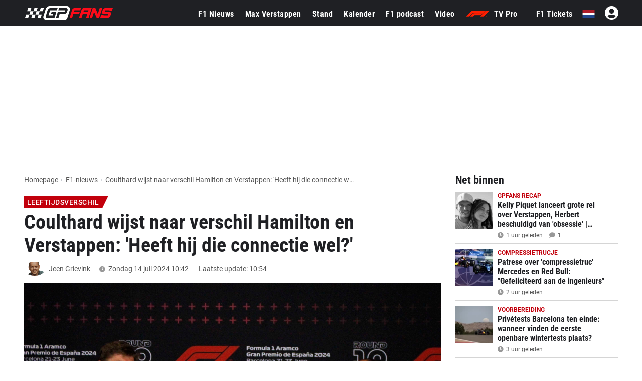

--- FILE ---
content_type: text/html; charset=UTF-8
request_url: https://www.gpfans.com/nl/f1-nieuws/1025356/coulthard-wijst-naar-verschil-hamilton-en-verstappen-heeft-hij-die-connectie-wel/
body_size: 37861
content:

<!DOCTYPE html>
<html lang="nl">
	<head>
		<!-- x: coulthard-wijst-naar-verschil-hamilton-en-verstappen-heeft-hij-die-connectie-wel -->
					<title>Coulthard wijst naar verschil Hamilton en Verstappen: 'Heeft hij die connectie wel?' - GPFans.com</title>
							<meta name="description" content="Lewis Hamilton en Max Verstappen zijn allebei meervoudig wereldkampioen, willen iedere wedstrijd winnen en weten eveneens hoe het is om een tijdje niet in...">
						<meta name="robots" content="max-image-preview:large">
		<meta name="keywords" content="Max Verstappen, Mercedes, Formule 1, Red Bull, Lewis Hamilton, David Coulthard, Leeftijdsverschil, Jeen Grievink, Nieuws, Formule 1, GPFans, F1">   
																			<!--<link rel="stylesheet" type="text/css" href="/css/viafoura.css?v=1769899431">-->
				
				
				
		<link rel="canonical" href="https://www.gpfans.com/nl/f1-nieuws/1025356/coulthard-wijst-naar-verschil-hamilton-en-verstappen-heeft-hij-die-connectie-wel/">
		<link href="https://www.gpfans.com//css/placeholder-loading.css" rel="stylesheet">
		
	   		
		<meta name="author" content="GPfans.com">
					<meta property="og:title" content="Coulthard over Hamilton en Verstappen: 'Is connectie met andere coureurs er wel?'" />
							<meta property="og:description" content="Lewis Hamilton en Max Verstappen zijn allebei meervoudig wereldkampioen, willen iedere wedstrijd winnen en weten eveneens hoe het is om een tijdje niet in de beste auto te van het veld te rijden. Toch lijken de twee coureurs totaal niet op elkaar. En dat komt volgens David Coulthard met name door de generatiekloof." />
				<meta property="og:type" content="article" />
		<meta property="og:image" content="https://sportsbase.io/images/gpfans/copy_1200x800/e3dc0bce84c014acdbc1c525c59fe2194d62f330.jpg"/>
		
		<link rel="preload"
			  as="image"
			  imagesrcset="https://sportsbase.io/images/gpfans/copy_620x348/e3dc0bce84c014acdbc1c525c59fe2194d62f330.jpg 620w,
						   https://sportsbase.io/images/gpfans/copy_1200x800/e3dc0bce84c014acdbc1c525c59fe2194d62f330.jpg 1200w"
			  imagesizes="(max-width: 640px) 100vw, 1200px"
			  fetchpriority="high"
			  type="image/jpeg"
			  crossorigin>
		
		<meta property="og:image:width" content="1200"/>
		<meta property="og:image:height" content="800"/>
		<meta property="og:url" content="https://www.gpfans.com/nl/f1-nieuws/1025356/coulthard-wijst-naar-verschil-hamilton-en-verstappen-heeft-hij-die-connectie-wel/" />
		<meta property="og:site_name" content="GPfans"/>
		<meta name="twitter:card" content="summary_large_image" />
		<meta name="twitter:url" content="https://www.gpfans.com/nl/f1-nieuws/1025356/coulthard-wijst-naar-verschil-hamilton-en-verstappen-heeft-hij-die-connectie-wel/" />
					<meta name="twitter:title" content="Coulthard over Hamilton en Verstappen: 'Is connectie met andere coureurs er wel?'" />
				<meta name="twitter:description" content="Lees verder" />
				<meta name="twitter:site" content="@gpfansnl" />
				<meta name="twitter:image" content="https://sportsbase.io/images/gpfans/copy_620x348/e3dc0bce84c014acdbc1c525c59fe2194d62f330.jpg">
				
				
                <script>
        window.thirdPartyResources = window.thirdPartyResources || [];
        window.thirdPartyResources.push({
            url: 'https://platform-api.sharethis.com/js/sharethis.js#property=68f77a12425839f9b1a1b736&product=sop',
            id: 'sharethis-js',
            type: 'script',
            vendorId: null
        });
        </script>
        
                <script>
        window.thirdPartyResources = window.thirdPartyResources || [];
        window.thirdPartyResources.push({
            type: 'script',
            url: 'https://platform.twitter.com/widgets.js',
            id: 'twitter-widgets-js',
            vendorId: null,
            init: function () {
                try {
                    if (document.querySelector('.twitter-tweet') && window.twttr && window.twttr.widgets && typeof window.twttr.widgets.load === 'function') {
                        window.twttr.widgets.load();
                    }
                } catch (e) {
                    console.error(e);
                }
            }
        });
        // Instagram embeds (blockquote.instagram-media)
        window.thirdPartyResources.push({
            type: 'script',
            url: 'https://www.instagram.com/embed.js',
            id: 'instagram-embed-js',
            vendorId: null,
            init: function () {
                try {
                    if (document.querySelector('.instagram-media') && window.instgrm && window.instgrm.Embeds && typeof window.instgrm.Embeds.process === 'function') {
                        window.instgrm.Embeds.process();
                    }
                } catch (e) {
                    console.error(e);
                }
            }
        });
        // TikTok embeds (blockquote.tiktok-embed).  The TikTok embed
        window.thirdPartyResources.push({
            type: 'script',
            url: 'https://www.tiktok.com/embed.js',
            id: 'tiktok-embed-js',
            vendorId: null
        });
        </script>
        		
		

<meta name="theme-color" content="#1f2024">

<script src="https://www.gpfans.com/js/jquery.min.js"></script>
<!-- Define minimal stub implementations for jQuery cookie and Selectyze plugins.
     These stubs prevent JavaScript errors when scripts call $.cookie() or
     $(...).Selectyze() before the real plugins have been loaded.  If the
     actual plugins are loaded later, they will override these stubs. -->
<script>
  if (typeof jQuery !== 'undefined') {
    // Provide a basic cookie helper if the jquery.cookie plugin is not yet loaded.
    if (typeof jQuery.cookie !== 'function') {
      jQuery.cookie = function (name, value, options) {
        // If a value is provided, write the cookie.
        if (arguments.length > 1) {
          options = options || {};
          var cookieString = encodeURIComponent(name) + '=' + encodeURIComponent(value);
          if (options.expires) {
            var date = (options.expires instanceof Date ? options.expires : new Date(Date.now() + options.expires * 864e5));
            cookieString += '; expires=' + date.toUTCString();
          }
          cookieString += '; path=' + (options.path || '/');
          document.cookie = cookieString;
          return value;
        }
        // Otherwise read the cookie.
        var cookies = document.cookie ? document.cookie.split('; ') : [];
        for (var i = 0; i < cookies.length; i++) {
          var parts = cookies[i].split('=');
          if (decodeURIComponent(parts[0]) === name) {
            return decodeURIComponent(parts.slice(1).join('='));
          }
        }
        return null;
      };
      jQuery.removeCookie = function (name, options) {
        jQuery.cookie(name, '', Object.assign({}, options, { expires: -1 }));
        return !jQuery.cookie(name);
      };
    }
    // Provide a no‑op Selectyze plugin if the real plugin is not yet loaded.
    if (typeof jQuery.fn.Selectyze !== 'function') {
      jQuery.fn.Selectyze = function () { return this; };
    }
  }
</script>
<script defer type="text/javascript" src="https://www.gpfans.com/js/custom.js?v=1002" defer></script>
<script defer src="https://www.gpfans.com/js/smoothscroll.js?v=999" defer type="text/javascript"></script>
<script src="https://www.gpfans.com/v2/languages/js/nl.js?v=3"></script>
<link rel="stylesheet" href="https://www.gpfans.com/css/bootstrap-grid.css" type="text/css" />
<link rel="stylesheet" href="https://www.gpfans.com/css/layout.css?v=10016" type="text/css" />
<link rel="stylesheet" href="https://www.gpfans.com/css/custom.css?v=1206" type="text/css" />
<link rel="stylesheet" href="https://www.gpfans.com/css/responsive.css?v=140" type="text/css" />

<!-- Roboto Condensed Bold 700 (latin) -->
<link rel="preload" 
      href="https://www.gpfans.com/data/ieVi2ZhZI2eCN5jzbjEETS9weq8-32meGCQYbw.woff2" 
      as="font" 
      type="font/woff2" 
      crossorigin>


<link rel="stylesheet" href="https://www.gpfans.com/css/roboto.css?v=f3" type="text/css"  />
<link rel="stylesheet" href="https://www.gpfans.com/css/fontawesome.css?v=1004" type="text/css" />
<!--<link rel="stylesheet" href="https://www.gpfans.com/css/quantcast.css?v=1002" type="text/css" />-->
<link rel="stylesheet" href="https://www.gpfans.com/css/smileys.css?v=1000" type="text/css" />
<link rel="stylesheet" href="https://www.gpfans.com/css/mobile.css?v=1019" type="text/css"  />

<style>
/* --- MOBILE (max 767px) --- */
@media only screen and (max-width: 767px) {
    #content-part .leaderboardbg {
        
    }
	#content-part.article .relatedban{
		min-height: 250px; 
	}
	img.articlephoto {
	  max-width: 100%;
	  height: auto;
	}
}

/* --- DESKTOP (min 768px) --- */
@media only screen and (min-width: 768px) {
    		#content-part .leaderboardbg {
			min-height: 250px; 
		}
		#mmediaTrending{
		min-height: 90px; 
	}
	img.articlephoto {
	  aspect-ratio: 3 / 2; /* 1200:800 */
	  width: 100%;
	  height: auto;
	  display: block;
	}	
}
</style>


<style>a.article-link {display: inline-block; margin-bottom: 10px; } a.article-link:hover { text-decoration: underline; }</style>


<meta name="p:domain_verify" content="f6efe50b2f8dfba279ada203abe84bb3"/>

	<link href="https://www.gpfans.com//css/overrule_koen.css?v=1107" rel="stylesheet">

<meta name="e443972ae541380" content="afe6505718efe566819bf6bd988c66de" />

	<!--<script async type="text/javascript" src="//wfpscripts.webspectator.com/bootstrap/ws-IZBTCINV.js"></script>-->
<meta property="vf:lang" content="nl">

    <link rel="icon" type="image/png" sizes="32x32" href="https://www.gpfans.com/images/favicon/2024/2/favicon-32x32.png">
    <link rel="icon" type="image/png" sizes="16x16" href="https://www.gpfans.com/images/favicon/2024/2/favicon-16x16.png">
    <link rel="shortcut icon" href="https://www.gpfans.com/images/favicon/2024/2/favicon.ico">
    <link rel="apple-touch-icon" sizes="180x180" href="https://www.gpfans.com/images/favicon/2024/2/apple-touch-icon.png">
    <link rel="icon" href="https://www.gpfans.com/images/favicon/2024/2/android-chrome-192x192.png" sizes="192x192">

<link rel="manifest" href="https://www.gpfans.com/manifest.json">
<meta name="viewport" content="width=device-width, initial-scale=1">
<meta http-equiv="Content-Type" content="text/html; charset=utf-8" />
	<meta http-equiv="language" content="NL">


<script>
var isMobile = false; 
if(/(android|bb\d+|meego).+mobile|avantgo|bada\/|blackberry|blazer|compal|elaine|fennec|hiptop|iemobile|ip(hone|od)|ipad|iris|kindle|Android|Silk|lge |maemo|midp|mmp|netfront|opera m(ob|in)i|palm( os)?|phone|p(ixi|re)\/|plucker|pocket|psp|series(4|6)0|symbian|treo|up\.(browser|link)|vodafone|wap|windows (ce|phone)|xda|xiino/i.test(navigator.userAgent)
    || /1207|6310|6590|3gso|4thp|50[1-6]i|770s|802s|a wa|abac|ac(er|oo|s\-)|ai(ko|rn)|al(av|ca|co)|amoi|an(ex|ny|yw)|aptu|ar(ch|go)|as(te|us)|attw|au(di|\-m|r |s )|avan|be(ck|ll|nq)|bi(lb|rd)|bl(ac|az)|br(e|v)w|bumb|bw\-(n|u)|c55\/|capi|ccwa|cdm\-|cell|chtm|cldc|cmd\-|co(mp|nd)|craw|da(it|ll|ng)|dbte|dc\-s|devi|dica|dmob|do(c|p)o|ds(12|\-d)|el(49|ai)|em(l2|ul)|er(ic|k0)|esl8|ez([4-7]0|os|wa|ze)|fetc|fly(\-|_)|g1 u|g560|gene|gf\-5|g\-mo|go(\.w|od)|gr(ad|un)|haie|hcit|hd\-(m|p|t)|hei\-|hi(pt|ta)|hp( i|ip)|hs\-c|ht(c(\-| |_|a|g|p|s|t)|tp)|hu(aw|tc)|i\-(20|go|ma)|i230|iac( |\-|\/)|ibro|idea|ig01|ikom|im1k|inno|ipaq|iris|ja(t|v)a|jbro|jemu|jigs|kddi|keji|kgt( |\/)|klon|kpt |kwc\-|kyo(c|k)|le(no|xi)|lg( g|\/(k|l|u)|50|54|\-[a-w])|libw|lynx|m1\-w|m3ga|m50\/|ma(te|ui|xo)|mc(01|21|ca)|m\-cr|me(rc|ri)|mi(o8|oa|ts)|mmef|mo(01|02|bi|de|do|t(\-| |o|v)|zz)|mt(50|p1|v )|mwbp|mywa|n10[0-2]|n20[2-3]|n30(0|2)|n50(0|2|5)|n7(0(0|1)|10)|ne((c|m)\-|on|tf|wf|wg|wt)|nok(6|i)|nzph|o2im|op(ti|wv)|oran|owg1|p800|pan(a|d|t)|pdxg|pg(13|\-([1-8]|c))|phil|pire|pl(ay|uc)|pn\-2|po(ck|rt|se)|prox|psio|pt\-g|qa\-a|qc(07|12|21|32|60|\-[2-7]|i\-)|qtek|r380|r600|raks|rim9|ro(ve|zo)|s55\/|sa(ge|ma|mm|ms|ny|va)|sc(01|h\-|oo|p\-)|sdk\/|se(c(\-|0|1)|47|mc|nd|ri)|sgh\-|shar|sie(\-|m)|sk\-0|sl(45|id)|sm(al|ar|b3|it|t5)|so(ft|ny)|sp(01|h\-|v\-|v )|sy(01|mb)|t2(18|50)|t6(00|10|18)|ta(gt|lk)|tcl\-|tdg\-|tel(i|m)|tim\-|t\-mo|to(pl|sh)|ts(70|m\-|m3|m5)|tx\-9|up(\.b|g1|si)|utst|v400|v750|veri|vi(rg|te)|vk(40|5[0-3]|\-v)|vm40|voda|vulc|vx(52|53|60|61|70|80|81|83|85|98)|w3c(\-| )|webc|whit|wi(g |nc|nw)|wmlb|wonu|x700|yas\-|your|zeto|zte\-/i.test(navigator.userAgent.substr(0,4))) {  
	var isiPad = false;
	if(navigator.userAgent.match(/iPad/i)) {
		isiPad = true;
	}
	if(isiPad == true){
		isMobile = false;
	}else{
		isMobile = true;
	}
}
</script>
<meta property="fb:pages" content="1584542391831071, 1817043911878526, 308599836291000" />
<meta name="pocket-site-verification" content="b00c944be2122704224cde814d87f2" />




  

<!---------------------------------------------------------- ChartBeat --------------------------------------------------->
<!-- Chartbeat configuration is set up here but the Chartbeat scripts themselves are not loaded until after the user consents via the CMP. -->
<script type='text/javascript'>
    // Set up Chartbeat configuration on the window so that the library will pick it up once loaded
    var _sf_async_config = window._sf_async_config = (window._sf_async_config || {});
    _sf_async_config.uid = 66387;
    _sf_async_config.domain = 'nl.gpfans.com';
    _sf_async_config.useCanonical = true;
    _sf_async_config.useCanonicalDomain = true;
    _sf_async_config.flickerControl = false;
    _sf_async_config.sections = 'NL Edition, Max Verstappen, Mercedes, Formule 1, Red Bull, Lewis Hamilton, David Coulthard';
                    _sf_async_config.authors = 'Jeen Grievink';
                                _sf_async_config.personalization = {
            enabled: true,
            segments: ['Max Verstappen', 'Mercedes', 'Formule 1', 'Red Bull', 'Lewis Hamilton', 'David Coulthard']
        };
    </script>
<script>
    window.thirdPartyResources = window.thirdPartyResources || [];
    // Main Chartbeat tracking script
    window.thirdPartyResources.push({
        type:'script',
        url:'https://static.chartbeat.com/js/chartbeat.js',
        id:'chartbeat-main',
        vendorId: null
    });
    // Chartbeat MAB script (multi-article beacon)
    window.thirdPartyResources.push({
        type:'script',
        url:'https://static.chartbeat.com/js/chartbeat_mab.js',
        id:'chartbeat-mab',
        vendorId: null
    });
</script>


<!---------------------------------------------------------- GA4 ---------------------------------------------------------->


<!-- Global site tag (gtag.js) -->
<script>
  // Define dataLayer and gtag function early so that other scripts can push events even before the GA script is loaded.
  window.dataLayer = window.dataLayer || [];
  function gtag(){dataLayer.push(arguments);}  
  // Register Google Analytics (GA4) script for deferred loading via the CMP.  The vendor ID 755 corresponds to Google LLC in the IAB TCF.
  window.thirdPartyResources = window.thirdPartyResources || [];
  window.thirdPartyResources.push({
    type:'script',
    url:'https://www.googletagmanager.com/gtag/js?id=G-7V80KRZBVW',
    id:'ga4-gtag',
    vendorId: 755,
    init: function() {
      // Initialize GA after the library has loaded
      gtag('js', new Date());
      gtag('config', 'G-7V80KRZBVW');
              gtag('config', 'G-NWD3S7CJH4');
          }
  });
</script>

<!---------------------------------------------------------- END ---------------------------------------------------------->

<script>
function imgError(image, afmeting) {
	image.onerror = "";
	image.src = "https://sportsbase.io/images/gpfans/copy_"+afmeting+"/d286c7f8146de934bbad8f8135b4a7f9d9e852f6.jpg";
	return true;
}
</script>
<!-- DAZN -->






<script>if(!("gdprAppliesGlobally" in window)){window.gdprAppliesGlobally=true}if(!("cmp_id" in window)||window.cmp_id<1){window.cmp_id=0}if(!("cmp_cdid" in window)){window.cmp_cdid="b6e133a781e4d"}if(!("cmp_params" in window)){window.cmp_params=""}if(!("cmp_host" in window)){window.cmp_host="b.delivery.consentmanager.net"}if(!("cmp_cdn" in window)){window.cmp_cdn="cdn.consentmanager.net"}if(!("cmp_proto" in window)){window.cmp_proto="https:"}if(!("cmp_codesrc" in window)){window.cmp_codesrc="0"}window.cmp_getsupportedLangs=function(){var b=["DE","EN","FR","IT","NO","DA","FI","ES","PT","RO","BG","ET","EL","GA","HR","LV","LT","MT","NL","PL","SV","SK","SL","CS","HU","RU","SR","ZH","TR","UK","AR","BS","JA","CY"];if("cmp_customlanguages" in window){for(var a=0;a<window.cmp_customlanguages.length;a++){b.push(window.cmp_customlanguages[a].l.toUpperCase())}}return b};window.cmp_getRTLLangs=function(){var a=["AR"];if("cmp_customlanguages" in window){for(var b=0;b<window.cmp_customlanguages.length;b++){if("r" in window.cmp_customlanguages[b]&&window.cmp_customlanguages[b].r){a.push(window.cmp_customlanguages[b].l)}}}return a};window.cmp_getlang=function(a){if(typeof(a)!="boolean"){a=true}if(a&&typeof(cmp_getlang.usedlang)=="string"&&cmp_getlang.usedlang!==""){return cmp_getlang.usedlang}return window.cmp_getlangs()[0]};window.cmp_extractlang=function(a){if(a.indexOf("cmplang=")!=-1){a=a.substr(a.indexOf("cmplang=")+8,2).toUpperCase();if(a.indexOf("&")!=-1){a=a.substr(0,a.indexOf("&"))}}else{a=""}return a};window.cmp_getlangs=function(){var h=window.cmp_getsupportedLangs();var g=[];var a=location.hash;var f=location.search;var e="cmp_params" in window?window.cmp_params:"";if(cmp_extractlang(a)!=""){g.push(cmp_extractlang(a))}else{if(cmp_extractlang(f)!=""){g.push(cmp_extractlang(f))}else{if(cmp_extractlang(e)!=""){g.push(cmp_extractlang(e))}else{if("cmp_setlang" in window&&window.cmp_setlang!=""){g.push(window.cmp_setlang.toUpperCase())}else{if("cmp_langdetect" in window&&window.cmp_langdetect==1){g.push(window.cmp_getPageLang())}else{g=window.cmp_getBrowserLangs()}}}}}var c=[];for(var d=0;d<g.length;d++){var b=g[d].toUpperCase();if(b.length<2){continue}if(h.indexOf(b)!=-1){c.push(b)}else{if(b.indexOf("-")!=-1){b=b.substr(0,2)}if(h.indexOf(b)!=-1){c.push(b)}}}if(c.length==0&&typeof(cmp_getlang.defaultlang)=="string"&&cmp_getlang.defaultlang!==""){return[cmp_getlang.defaultlang.toUpperCase()]}else{return c.length>0?c:["EN"]}};window.cmp_getPageLangs=function(){var a=window.cmp_getXMLLang();if(a!=""){a=[a.toUpperCase()]}else{a=[]}a=a.concat(window.cmp_getLangsFromURL());return a.length>0?a:["EN"]};window.cmp_getPageLang=function(){var a=window.cmp_getPageLangs();return a.length>0?a[0]:""};window.cmp_getLangsFromURL=function(){var c=window.cmp_getsupportedLangs();var b=location;var m="toUpperCase";var g=b.hostname[m]()+".";var a="/"+b.pathname[m]()+"/";a=a.split("_").join("-");a=a.split("//").join("/");a=a.split("//").join("/");var f=[];for(var e=0;e<c.length;e++){var j=a.substring(0,c[e].length+2);if(g.substring(0,c[e].length+1)==c[e]+"."){f.push(c[e][m]())}else{if(c[e].length==5){var k=c[e].substring(3,5)+"-"+c[e].substring(0,2);if(g.substring(0,k.length+1)==k+"."){f.push(c[e][m]())}}else{if(j=="/"+c[e]+"/"||j=="/"+c[e]+"-"){f.push(c[e][m]())}else{if(j=="/"+c[e].replace("-","/")+"/"||j=="/"+c[e].replace("-","/")+"/"){f.push(c[e][m]())}else{if(c[e].length==5){var k=c[e].substring(3,5)+"-"+c[e].substring(0,2);var h=a.substring(0,k.length+1);if(h=="/"+k+"/"||h=="/"+k.replace("-","/")+"/"){f.push(c[e][m]())}}}}}}}return f};window.cmp_getXMLLang=function(){var c=document.getElementsByTagName("html");if(c.length>0){c=c[0]}else{c=document.documentElement}if(c&&c.getAttribute){var a=c.getAttribute("xml:lang");if(typeof(a)!="string"||a==""){a=c.getAttribute("lang")}if(typeof(a)=="string"&&a!=""){a=a.split("_").join("-").toUpperCase();var b=window.cmp_getsupportedLangs();return b.indexOf(a)!=-1||b.indexOf(a.substr(0,2))!=-1?a:""}else{return""}}};window.cmp_getBrowserLangs=function(){var c="languages" in navigator?navigator.languages:[];var b=[];if(c.length>0){for(var a=0;a<c.length;a++){b.push(c[a])}}if("language" in navigator){b.push(navigator.language)}if("userLanguage" in navigator){b.push(navigator.userLanguage)}return b};(function(){var F=document;var p=window;var v="";var h="";var m="";var x=function(K){var d="data-cmp-"+K;var u=["[data-cmp-id]","[data-cmp-cdid]","[data-cmp-host]","[data-cmp-cdn]"];for(var l=0;l<u.length;l++){var w=F.querySelector(u[l]);if(w&&w.hasAttribute(d)){return w.getAttribute(d)}}return false};var H=function(e){var i="cmp_"+e;e="cmp"+e+"=";var d="";var l=e.length;var M=location;var N=M.hash;var w=M.search;var u=N.indexOf(e);var L=w.indexOf(e);if(u!=-1){d=N.substring(u+l,9999)}else{if(L!=-1){d=w.substring(L+l,9999)}else{return i in p&&typeof(p[i])!=="function"?p[i]:""}}var K=d.indexOf("&");if(K!=-1){d=d.substring(0,K)}return d};var j=H("lang");if(j!=""){v=j;m=v}else{if("cmp_getlang" in p){v=p.cmp_getlang().toLowerCase();h=p.cmp_getlangs().slice(0,3).join("_");m=p.cmp_getPageLangs().slice(0,3).join("_");if("cmp_customlanguages" in p){var n=p.cmp_customlanguages;for(var A=0;A<n.length;A++){var a=n[A].l.toLowerCase();if(a==v){v="en"}}}}}var r=("cmp_proto" in p)?p.cmp_proto:"https:";if(r!="http:"&&r!="https:"){r="https:"}var o=("cmp_ref" in p)?p.cmp_ref:location.href;if(o.length>300){o=o.substring(0,300)}var D=function(l){var M=document;var P="getElementsByTagName";var R=M.createElement("script");R.setAttribute("data-cmp-ab","1");R.type="text/javascript";R.async=true;R.src=l;var Q=["body","div","span","script","head"];var K="currentScript";var N="parentElement";var u="appendChild";var O="body";if(M[K]&&M[K][N]){M[K][N][u](R)}else{if(M[O]){M[O][u](R)}else{for(var w=0;w<Q.length;w++){var L=M[P](Q[w]);if(L.length>0){L[0][u](R);break}}}}};var b=H("design");var c=H("regulationkey");var C=H("gppkey");var t=H("att");var f=p.encodeURIComponent;var g;try{g=F.cookie.length>0}catch(E){g=false}var z=H("darkmode");if(z=="0"){z=0}else{if(z=="1"){z=1}else{try{if("matchMedia" in window&&window.matchMedia){var J=window.matchMedia("(prefers-color-scheme: dark)");if("matches" in J&&J.matches){z=1}}}catch(E){z=0}}}var k=x("host")||p.cmp_host;var B=x("cdn")||p.cmp_cdn;var q=r+"//"+k+"/delivery/cmp.php?";q+=("cmp_id" in p&&p.cmp_id>0?"id="+p.cmp_id:"")+("cmp_cdid" in p?"&cdid="+p.cmp_cdid:"")+"&h="+f(o);q+=(b!=""?"&cmpdesign="+f(b):"")+(c!=""?"&cmpregulationkey="+f(c):"")+(C!=""?"&cmpgppkey="+f(C):"");q+=(t!=""?"&cmpatt="+f(t):"")+("cmp_params" in p?"&"+p.cmp_params:"")+(g?"&__cmpfcc=1":"");q+=(z>0?"&cmpdarkmode=1":"");D(q+"&l="+f(v)+"&ls="+f(h)+"&lp="+f(m)+"&o="+(new Date()).getTime());if(!("cmp_quickstub" in window)){var s="js";var y=H("debugunminimized")!=""?"":".min";if(H("debugcoverage")=="1"){s="instrumented";y=""}if(H("debugtest")=="1"){s="jstests";y=""}var I=new Date();var G=I.getFullYear()+"-"+(I.getMonth()+1)+"-"+I.getDate();D(r+"//"+B+"/delivery/"+s+"/cmp_final"+y+".js?t="+G)}})();window.cmp_rc=function(c,b){var l;try{l=document.cookie}catch(h){l=""}var j="";var f=0;var g=false;while(l!=""&&f<100){f++;while(l.substr(0,1)==" "){l=l.substr(1,l.length)}var k=l.substring(0,l.indexOf("="));if(l.indexOf(";")!=-1){var m=l.substring(l.indexOf("=")+1,l.indexOf(";"))}else{var m=l.substr(l.indexOf("=")+1,l.length)}if(c==k){j=m;g=true}var d=l.indexOf(";")+1;if(d==0){d=l.length}l=l.substring(d,l.length)}if(!g&&typeof(b)=="string"){j=b}return(j)};window.cmp_stub=function(){var a=arguments;__cmp.a=__cmp.a||[];if(!a.length){return __cmp.a}else{if(a[0]==="ping"){if(a[1]===2){a[2]({gdprApplies:gdprAppliesGlobally,cmpLoaded:false,cmpStatus:"stub",displayStatus:"hidden",apiVersion:"2.3",cmpId:31},true)}else{a[2](false,true)}}else{if(a[0]==="getTCData"){__cmp.a.push([].slice.apply(a))}else{if(a[0]==="addEventListener"||a[0]==="removeEventListener"){__cmp.a.push([].slice.apply(a))}else{if(a.length==4&&a[3]===false){a[2]({},false)}else{__cmp.a.push([].slice.apply(a))}}}}}};window.cmp_dsastub=function(){var a=arguments;a[0]="dsa."+a[0];window.cmp_gppstub(a)};window.cmp_gppstub=function(){var c=arguments;__gpp.q=__gpp.q||[];if(!c.length){return __gpp.q}var h=c[0];var g=c.length>1?c[1]:null;var f=c.length>2?c[2]:null;var a=null;var j=false;if(h==="ping"){a=window.cmp_gpp_ping();j=true}else{if(h==="addEventListener"){__gpp.e=__gpp.e||[];if(!("lastId" in __gpp)){__gpp.lastId=0}__gpp.lastId++;var d=__gpp.lastId;__gpp.e.push({id:d,callback:g});a={eventName:"listenerRegistered",listenerId:d,data:true,pingData:window.cmp_gpp_ping()};j=true}else{if(h==="removeEventListener"){__gpp.e=__gpp.e||[];a=false;for(var e=0;e<__gpp.e.length;e++){if(__gpp.e[e].id==f){__gpp.e[e].splice(e,1);a=true;break}}j=true}else{__gpp.q.push([].slice.apply(c))}}}if(a!==null&&typeof(g)==="function"){g(a,j)}};window.cmp_gpp_ping=function(){return{gppVersion:"1.1",cmpStatus:"stub",cmpDisplayStatus:"hidden",signalStatus:"not ready",supportedAPIs:["2:tcfeuv2","5:tcfcav1","7:usnat","8:usca","9:usva","10:usco","11:usut","12:usct","13:usfl","14:usmt","15:usor","16:ustx","17:usde","18:usia","19:usne","20:usnh","21:usnj","22:ustn","23:usmn","24:usmd","25:usin","26:usky","27:usri"],cmpId:31,sectionList:[],applicableSections:[0],gppString:"",parsedSections:{}}};window.cmp_addFrame=function(g){if(!window.frames[g]){if(document.body){var d=document.createElement("iframe");d.style.cssText="display:none";if("cmp_cdn" in window&&"cmp_ultrablocking" in window&&window.cmp_ultrablocking>0){var a=window.cmp_cdn;var c=["[data-cmp-id]","[data-cmp-cdid]","[data-cmp-host]","[data-cmp-cdn]"];for(var b=0;b<c.length;b++){var f=document.querySelector(c[b]);if(f&&f.hasAttribute("data-cmp-cdn")){a=f.getAttribute("data-cmp-cdn");break}}d.src="//"+a+"/delivery/empty.html"}d.name=g;d.setAttribute("title","Intentionally hidden, please ignore");d.setAttribute("role","none");d.setAttribute("tabindex","-1");document.body.appendChild(d)}else{window.setTimeout(window.cmp_addFrame,10,g)}}};window.cmp_msghandler=function(d){var a=typeof d.data==="string";try{var c=a?JSON.parse(d.data):d.data}catch(f){var c=null}if(typeof(c)==="object"&&c!==null&&"__cmpCall" in c){var b=c.__cmpCall;window.__cmp(b.command,b.parameter,function(h,g){var e={__cmpReturn:{returnValue:h,success:g,callId:b.callId}};d.source.postMessage(a?JSON.stringify(e):e,"*")})}if(typeof(c)==="object"&&c!==null&&"__tcfapiCall" in c){var b=c.__tcfapiCall;window.__tcfapi(b.command,b.version,function(h,g){var e={__tcfapiReturn:{returnValue:h,success:g,callId:b.callId}};d.source.postMessage(a?JSON.stringify(e):e,"*")},b.parameter)}if(typeof(c)==="object"&&c!==null&&"__gppCall" in c){var b=c.__gppCall;window.__gpp(b.command,function(h,g){var e={__gppReturn:{returnValue:h,success:g,callId:b.callId}};d.source.postMessage(a?JSON.stringify(e):e,"*")},"parameter" in b?b.parameter:null,"version" in b?b.version:1)}if(typeof(c)==="object"&&c!==null&&"__dsaCall" in c){var b=c.__dsaCall;window.__dsa(b.command,function(h,g){var e={__dsaReturn:{returnValue:h,success:g,callId:b.callId}};d.source.postMessage(a?JSON.stringify(e):e,"*")},"parameter" in b?b.parameter:null,"version" in b?b.version:1)}};window.cmp_setStub=function(a){if(!(a in window)||(typeof(window[a])!=="function"&&typeof(window[a])!=="object"&&(typeof(window[a])==="undefined"||window[a]!==null))){window[a]=window.cmp_stub;window[a].msgHandler=window.cmp_msghandler;window.addEventListener("message",window.cmp_msghandler,false)}};window.cmp_setGppStub=function(a){if(!(a in window)||(typeof(window[a])!=="function"&&typeof(window[a])!=="object"&&(typeof(window[a])==="undefined"||window[a]!==null))){window[a]=window.cmp_gppstub;window[a].msgHandler=window.cmp_msghandler;window.addEventListener("message",window.cmp_msghandler,false)}};if(!("cmp_noiframepixel" in window)){window.cmp_addFrame("__cmpLocator")}if((!("cmp_disabletcf" in window)||!window.cmp_disabletcf)&&!("cmp_noiframepixel" in window)){window.cmp_addFrame("__tcfapiLocator")}if((!("cmp_disablegpp" in window)||!window.cmp_disablegpp)&&!("cmp_noiframepixel" in window)){window.cmp_addFrame("__gppLocator")}if((!("cmp_disabledsa" in window)||!window.cmp_disabledsa)&&!("cmp_noiframepixel" in window)){window.cmp_addFrame("__dsaLocator")}window.cmp_setStub("__cmp");if(!("cmp_disabletcf" in window)||!window.cmp_disabletcf){window.cmp_setStub("__tcfapi")}if(!("cmp_disablegpp" in window)||!window.cmp_disablegpp){window.cmp_setGppStub("__gpp")}if(!("cmp_disabledsa" in window)||!window.cmp_disabledsa){window.cmp_setGppStub("__dsa")};</script>
<script type="text/plain" async data-cmp-src="https://mmcdn.nl/tags/gpfans.com/general.js" data-cmp-vendor="610" class="cmplazyload"></script>

	
    <script>
	  window.thirdPartyResources = window.thirdPartyResources || [];
	  window.thirdPartyResources.push({
		type: "script",
		id: "btloader-contentpass",
		url: "https://btloader.com/tag?o=5184339635601408&upapi=true",
		init: function () {
		  // btloader init is side-effect based; geen extra JS nodig
		  console.log("[CMP] btloader contentpass script geladen");
		}
	  });
	</script>



	<script async type="text/javascript" src="https://www.gpfans.com/js/custom_v2021.js?v=1" defer></script>
	<link href="https://www.gpfans.com/css/custom_v2021.css?v=2031" rel="stylesheet">

	<link rel="stylesheet" href="https://www.gpfans.com/css/style_2024.css?v=69" type="text/css" /> 
            <style>.timezone_settings { display: none !important; } </style>
        

<script>
	if (!/Chrome-Lighthouse/.test(navigator.userAgent)) {
	} else {
	  // PageSpeed ziet geen banner → betere score
	  document.getElementById('cmpwrapper').style.display = 'none !important';
	}
</script>

	
	    <script>
        // Configuration for Contentpass (Dutch edition)
        var cpBaseUrl = 'https://cp.gpfans.com';
        var cpPropertyId = '2bee0402';
        // Loader snippet for Contentpass: creates a command queue and fetches the library
        (function (C, o, n, t) {
            C['CPStagingObject'] = n;
            if (!C[n]) {
                C[n] = function () {
                    (C[n].q = C[n].q || []).push(arguments);
                };
            }
            C[n].l = +new Date();
            var a = o.createElement(t);
            var s = o.getElementsByTagName(t)[0];
            a.src = cpBaseUrl + '/now.js';
            a.async = 1;
            s.parentNode.insertBefore(a, s);
        })(window, document, 'cp', 'script');
        // Initialize Contentpass with our property ID and base URL
        cp('create', cpPropertyId, { baseUrl: cpBaseUrl });
        // The Contentpass layer will be rendered automatically by the CMP
    </script>
		
            <script>
        (function () {
            // Abort if the loader has already been defined.
            if (window.__cp_loader_initialized) return;
            window.__cp_loader_initialized = true;

            // Storage for resources to be loaded after consent.
            window.thirdPartyResources = window.thirdPartyResources || [];

            // Helper to asynchronously load a script once.  Accepts an optional
            // placementSelector argument which, if provided, will insert the
            // script into a specific DOM element rather than the document
            // <head>.  This is required for widgets that rely on
            // document.currentScript or its parent node (e.g. FCP video
            // players).  After loading the script the optional initFn is
            // executed.
            function loadAsyncScript(url, id, initFn, placementSelector) {
                // If a script with this ID already exists, we simply run initFn.
                if (id && document.getElementById(id)) {
                    if (typeof initFn === 'function') initFn();
                    return;
                }
                var script = document.createElement('script');
                script.async = true;
                script.src = url;
                if (id) {
                    script.id = id;
                }
                if (typeof initFn === 'function') {
                    script.onload = function () {
                        try {
                            initFn();
                        } catch (e) {
                            console.error('Error in resource init:', e);
                        }
                    };
                }
                // If a placement selector is provided, try to insert the script
                // into that container.  Otherwise fallback to document.head.
                if (placementSelector) {
                    var container = document.querySelector(placementSelector);
                    if (container) {
                        container.appendChild(script);
                    } else {
                        document.head.appendChild(script);
                    }
                } else {
                    document.head.appendChild(script);
                }
            }

            // Helper to asynchronously load a stylesheet once.
            function loadAsyncStyle(url, id) {
                if (id && document.getElementById(id)) return;
                var link = document.createElement('link');
                link.rel = 'stylesheet';
                link.href = url;
                if (id) {
                    link.id = id;
                }
                document.head.appendChild(link);
            }

            // Listen for CMP events. We wait for the user to interact with the
            // CMP before loading any registered third‑party resources.
            function registerCmpListener() {
                if (typeof __tcfapi !== 'function') {
                    // If the TCF API is not available yet, retry shortly.
                    setTimeout(registerCmpListener, 100);
                    return;
                }
                __tcfapi('addEventListener', 2, function (tcData, success) {
                    if (!success) return;
                    // Only act when the CMP is ready and either a new user action
                    // has completed or a stored consent string has been loaded.
                    if (tcData.eventStatus !== 'useractioncomplete' && tcData.eventStatus !== 'tcloaded') {
                        return;
                    }
                    // Remove the listener – we only want to handle the first invocation.
                    __tcfapi('removeEventListener', 2, function () {}, tcData.listenerId || null);
                    // Authenticate the user to check whether they have a valid
                    // contentpass subscription.  If they do, no third‑party
                    // resources are loaded.
                    if (typeof cp === 'function') {
                        cp('authenticate', function (err, user) {
                            if (!err && user && (user.isLoggedIn() || user.hasValidSubscription())) {
                                return;
                            }
                            // Iterate over registered resources and load them
                            // based on vendor consent.  If no vendor ID is set,
                            // assume the resource may be loaded when consent is
                            // given for any vendor.
                            var vendorConsents = (tcData.vendor && tcData.vendor.consents) || {};
                            (window.thirdPartyResources || []).forEach(function (res) {
                                var allowed = true;
                                if (res.vendorId) {
                                    allowed = !!vendorConsents[res.vendorId];
                                }
                                if (allowed) {
                                    if (res.type === 'style') {
                                        loadAsyncStyle(res.url, res.id);
                                    } else if (res.type === 'script') {
                                        // Pass along any placementSelector so that
                                        // widgets can be injected into the correct
                                        // container.  The init function will run
                                        // after the script loads.
                                        loadAsyncScript(res.url, res.id, res.init, res.placementSelector);
                                    }
                                }
                            });
                        });
                    }
                });
            }

            // Start listening once the DOM is ready.
            if (document.readyState === 'complete' || document.readyState === 'interactive') {
                registerCmpListener();
            } else {
                document.addEventListener('DOMContentLoaded', registerCmpListener);
            }
        })();
        </script>
                <script>
    (function() {
        function hideWidgetsForSubscribers() {
            if (typeof cp !== 'function') {
                // Wait for the contentpass API to be available.
                setTimeout(hideWidgetsForSubscribers, 200);
                return;
            }
            cp('authenticate', function(err, user) {
                try {
                    var isSubscriber = false;
                    if (!err && user) {
                        if (typeof user.isLoggedIn === 'function' && user.isLoggedIn()) {
                            isSubscriber = true;
                        }
                        if (!isSubscriber && typeof user.hasValidSubscription === 'function' && user.hasValidSubscription()) {
                            isSubscriber = true;
                        }
                    }
                    if (!isSubscriber) {
                        return;
                    }
                    // Hide ShareThis containers
                    var shareElems = document.querySelectorAll('.sharethis-inline-share-buttons');
                    shareElems.forEach(function(el) {
                        el.style.display = 'none';
                    });
                    // Hide Outbrain recommendation widgets
                    var outbrainElems = document.querySelectorAll('.OUTBRAIN');
                    outbrainElems.forEach(function(el) {
                        el.innerHTML = '';
                        el.style.display = 'none';
                    });
                    // Hide RealTimes widget container
                    var rtElem = document.getElementById('gpfanswidget3');
                    if (rtElem) {
                        rtElem.innerHTML = '';
                        rtElem.style.display = 'none';
                    }
                    // Override function to prevent loading RealTimes widgets
                    if (typeof window.loadRoysWidgets === 'function') {
                        window.loadRoysWidgets = function() {};
                    }
                } catch (e) {
                    console.error('Error hiding widgets for subscribers:', e);
                }
            });
        }
        // Run after DOM is ready
        if (document.readyState === 'complete' || document.readyState === 'interactive') {
            hideWidgetsForSubscribers();
        } else {
            document.addEventListener('DOMContentLoaded', hideWidgetsForSubscribers);
        }
    })();
    </script>
    		<link href="https://www.gpfans.com//css/meernieuws.css" rel="stylesheet">
		
                                <script>
            window.thirdPartyResources = window.thirdPartyResources || [];
            window.thirdPartyResources.push({
                url: 'https://content.adswag.nl/bcfeed/287c7591-a2ce-4bf2-a41b-296eb0417d94.js',
                id: 'adswag-feed',
                type: 'script',
                vendorId: null
            });
            </script>
                    		
				
        		
        		
        		
        		
        		
        		
                
        		
		
	
	</head>

<body>
	

	
	
	

	
     




<!-- start template -->
<div id="template">

    
	<!-- start layout -->
	<div id="layout">
		
		<!-- start header -->
		<div id="header-part">
			
			<div class=" headerboven">
            
            
				
<!--<style>-->
<!--    p.welcome-h2 {-->
<!--        color: #fff;-->
<!--        text-align: center !important;-->
<!--        font-family: roboto,sans-serif;-->
<!--        font-size: 28px;-->
<!--        margin: 10px 0;-->
<!--    }-->
<!--</style>-->


<div class="languagechoose">
	<img src="https://www.gpfans.com/images/close.png" alt="close" class="close languageshow">
    <img src="https://www.gpfans.com/images/globalnetwork.png" alt="global" class="global" />
    <p class="welcome-h2">Welcome to GPFans</p>
    <p class="welcome-h3"> CHOOSE YOUR COUNTRY </p>
    <div class="flag">
        <ul>
                            
                	                    <li><a href="https://www.gpfans.com/nl/"><img src="https://www.sportsbase.io/images/national_teams/48/NL.png" alt="NL"/></a></li>
                                                
                	                    <li><a href="https://www.gpfans.com/en/"><img src="https://www.sportsbase.io/images/national_teams/48/GB.png" alt="GB"/></a></li>
                                                
                	                    <li><a href="https://www.gpfans.com/it/"><img src="https://www.sportsbase.io/images/national_teams/48/IT.png" alt="IT"/></a></li>
                                                
                	                    <li><a href="https://www.gpfans.com/es/"><img src="https://www.gpfans.com/images/ES.png" alt="ES-MX"/></a></li>
                                                
                	                    <li><a href="https://www.gpfans.com/us/"><img src="https://www.sportsbase.io/images/national_teams/48/US.png" alt="US"/></a></li>
                                        </ul>
    </div>
</div>





<div class="top-header-bar fixedheader">
    <div class="bottom-header">
        <div class="container clearfix">
            <div class="logo">
                <a href="https://www.gpfans.com/nl/"><img src="https://www.gpfans.com/images/GPfans-RGB.svg" alt="GPFans"/></a>
            </div>

            <div id="menutoggles" class="mtoggle ">
              <div class="bar1"></div>
              <div class="bar2"></div>
              <div class="bar3"></div>
            </div>
			
			<script>
				$("#menutoggles").attr("onclick","myFunction(this)");
			</script>
			
                        
						<div class="display-inline flag">
                                <ul id="signInHolder">
									<i id="signinblockUser" class="fas fa-user-circle" style="width: 31px; color: #fff; padding: 0px; font-size: 31px; margin-top: -3px;  margin-left: 20px;"></i>
					<script>
						$("#signinblockUser").attr("onclick","window.open(\'https://www.sportsfanmedia.net/login/?v=gpfans&lan=nl&referer=http%3A%2F%2Fwww.gpfans.com%2Fnl%2Ff1-nieuws%2F1025356%2Fcoulthard-wijst-naar-verschil-hamilton-en-verstappen-heeft-hij-die-connectie-wel%2F\', \'_blank\', \'location=yes,height=570,width=520,scrollbars=yes,status=yes\');");
					</script>
                </ul>
                            </div>
            
			
			<div class="flag">
                <ul>
                                                                                                <li style="cursor: pointer;"><span class="languageshow"><img src="https://www.sportsbase.io/images/national_teams/48/NL.png" alt="NL"/></span></li>
                            
                                                                                                                                    </ul>
            </div>
			
                        
            
            

                            <!--  PC -->
                            
            <div class="navigation" >
            	<center>
                    <img class="mobnavlogo mobileshow" src="https://www.gpfans.com/images/GPfans-RGB.svg" alt="GPFans">
                </center>
                
                
									<div id="search_2021_window">
						<div class="searchbx">
							<span class="back"><i class="fas fa-arrow-left"></i></span>
							
							<input placeholder="Zoeken..."  placeholder="" type="text" class="searchNow" />
							
							<span class="cross"><i class="fas fa-times"></i></span>
							
						</div>
						
						<div id="searchResults">

						</div>
						
					</div>
					<script src="https://www.gpfans.com/js/search.js?v=4"></script>
					<script>
						//SEARCH SCRIPT
						lastVal = '';
						function activateSearch2(val){
							
							if ($(document).width() <= 768){
								$("body").css("overflow","hidden");
							}
							
							//$(".navigation.activeSearch").append("opened function<br>");
							lastVal 	= lastVal.trim();
							val 		= val.trim();
							maxR		= 12;
							
							
							//$(".navigation.activeSearch").append("activated<br>");
							if (lastVal != val) {
								//$(".navigation.activeSearch").append("stap 2<br>");
								$("#searchResults").html("");
								$("#searchResults").hide();
								//val = val.replaceAll("'","");
								//val = val.replaceAll("&"," ");
								//val = val.replaceAll("#"," ");
								
								val = val.replace("'"," ");
								val = val.replace("&"," ");
								val = val.replace("#"," ");
								
								fndResults = 0;
								//alert("BB");
								//$(".navigation.activeSearch").append("val: " + val + " <br>");
								if (val != ''){
									//$(".navigation.activeSearch").append("stap 3 === <br>");
									
									$.ajax({
									  url: "https://www.gpfans.com/processen/search_algolia.php?q=" + val + "&lang=nl",
									  dataType: 'json',
										success: function(data) {
											results = data
											//console.log("length x" + results.length);
											//console.log(results);
											
											i = 0;
											for (d=0;d<results.length;d++) {
												if (results[d]['url'] != undefined) {
													if (i < maxR) {
														
														if (results[d]['objectType'] == 'coureur') {
																															results[d]['url'] = "/nl/f1-coureurs" + results[d]['url'] + "/";
																																												}
														
														ht = '<a href="' + results[d]['url'] + '" class="result news">';
														ht+= '<img src="' + results[d]['image'] + '" />';
														ht+= '<div class="_info">';
														ht+= '<div class="title">' + results[d]['title'] + '</div>';
														
														if (results[d]['objectType'] == 'article') {
															ht+= '<div class="sub">' + timeAgo(results[d]['date'], 'nl') + '</div>';
														}
														if (results[d]['objectType'] == 'coureur') {
																															ht+= '<div class="sub">Coureur, ' + results[d]['subtitle'] + '</div>';
																																												}
														
														ht+= '</div>';
														ht+= '</a>';
														//console.log(ht);
														$("#searchResults").append(ht);
														fndResults = 1;
													}
													i++;
												}
											}
											if (fndResults == 1) { //RESULTATEN GEVONDEN
												$("#searchResults").show();
											}
										}
									});
								}
								lastVal = val; //LAST VALUE
							}
						}
						
						
						$( document ).ready(function() {
							$("#search_2021_window").show();
							$(".top-header-bar .search_2021").click(function(){
								if ($(".navigation").hasClass("activeSearch")){
									$(".navigation").removeClass("activeSearch");
									$(".search_2021").removeClass("activeSearch");
									
									if ($(document).width() <= 768){
										$("body").css("overflow","auto");
									}
									
								} else {
									$(".navigation").addClass("activeSearch");
									$(".search_2021").addClass("activeSearch");
									setTimeout(function() {
										$("#search_2021_window .searchbx input").focus();
										$("#searchResults").html("");
										$("#searchResults").hide();
										lastVal = "";
									}, 200);
								}
							});
							
							//SEARCH
							$("#search_2021_window input").keyup(delay(function (e) {
								replQuotes = $(this).val();
								activateSearch2(replQuotes);
							}, 300));
							$(".searchbx input").click(function() {
								replQuotes = $(this).val();
								activateSearch2(replQuotes);
							});
							
							//KEY DOWN EN TABS
							$('#search_2021_window input').on('keydown', function(event) {
								//console.log("GOOO ENTERRR: " + event.which + " -- " + event.keyCode);
								if (event.which === 13) { //enter key down
									//PREVENT
									//if([38, 40, 9].indexOf(event.keyCode) > -1) {
										//event.preventDefault();
										//handleEventKey(event);
										//console.log("GOOO ENTERRR 2");
										//alert("ZOExxK!");
										
										//replQuotes = $("#search_2021_window input").val();
										//alert("FIND: " + replQuotes);
										//activateSearch2(replQuotes);
									//} else {
									//}
									
								}
							})
							
							
							//MOBILE
							if ($(document).width() <= 768){
								$("#search_2021_window .back").click(function() {
									$(".navigation").removeClass("activeSearch");
									$(".search_2021").removeClass("activeSearch");
								});
								$("#search_2021_window .cross").click(function() {
									$("#search_2021_window .searchbx input").val("");
									setTimeout(function() {
										$("#search_2021_window .searchbx input").focus();
										$("#searchResults").html("");
										$("#searchResults").hide();
										lastVal = "";
									}, 200);
								});
							}
							
						});
						
						$(document).mouseup(function(e) 
						{
							var containerVisSearch = $(".top-header-bar");
							// if the target of the click isn't the container nor a descendant of the container
							if (!containerVisSearch.is(e.target) && containerVisSearch.has(e.target).length === 0) 
							{
								$("#searchResults").html("");
								$("#searchResults").hide();
								$(".top-header-bar .navigation").removeClass("activeSearch");
								$(".top-header-bar .search_2021").removeClass("activeSearch");
								
								if ($(document).width() <= 768){
									$("body").css("overflow","auto");
								}
								
								//setTimeout(function() {
								//	$("#search_2021_window input").val("");
									lastVal = "";
								//}, 100);
							}
														
						});
						
					</script>
									
				
				
				<ul class="navul">
                
                						
							<li ><a href="https://www.gpfans.com/nl/f1-nieuws/">F1 Nieuws</a></li>
							<li><a href="https://www.gpfans.com/nl/f1-coureurs/max-verstappen/">Max Verstappen</a></li>
														<li ><a href="https://www.gpfans.com/nl/f1-stand/2026/">Stand</a></li>
							<li ><a href="https://www.gpfans.com/nl/f1-race-kalender/2026/">Kalender</a></li> 
							
							<li><a href="https://www.gpfans.com/nl/tags/f1-podcast/">F1 podcast</a></li> 
							
							                            
                            
                            							<li ><a href="/nl/videos/">Video</a></li>
                            
                                                                <li><a target="_blank" href="https://prf.hn/click/camref:1100lmba8/creativeref:1100l164462" class="f1tvahref"><img class="f1tvpromenu" alt="F1TV Pro" src="https://www.gpfans.com/images/f1tvpro.png" /> TV Pro </a></li>
                                							
                                <li ><a href="https://tickets.gpfans.com" target="_blank">F1 Tickets</a></li>				
                                							
					
							
                        
                         
                
                
                    
                    
                </ul>

                <p class="mobileshow socialbuttonstxt">Ben je een F1 fan? Volg GPFans.</p>
                <div class="socialbuttons mobileshow"> 
                
                                <a href="https://facebook.com/gpfanscom/" target="_blank">
                <i class="fab fa-facebook"></i> 
                </a>
                <a href="https://twitter.com/gpfansnl" target="_blank">
                <i class="fab fa-twitter"></i> 
                </a>
                <a href="https://instagram.com/gpfansnl" target="_blank">
                <i class="fab fa-instagram"></i>
                </a>
                
                </div>
                
                <p class="mobileshow socialbuttonstxt">Editie</p>
                <div class="mobileshow editonbuttons">
                                                
                                                
                            <a href="https://www.gpfans.com/nl/"><img  src="https://www.sportsbase.io/images/national_teams/48/NL.png" alt="NL"/></a>
                            
                                                                            
                                                
                            <a href="https://www.gpfans.com/en/"><img  class="notactive"  src="https://www.sportsbase.io/images/national_teams/48/GB.png" alt="GB"/></a>
                            
                                                                            
                                                
                            <a href="https://www.gpfans.com/it/"><img  class="notactive"  src="https://www.sportsbase.io/images/national_teams/48/IT.png" alt="IT"/></a>
                            
                                                                            
                                                        
                            <a href="https://www.gpfans.com/es/"><img  class="notactive"  src="https://www.gpfans.com/images/ES.png" alt="ES-MX"/></a>
                    
                    		                                                
                                                
                            <a href="https://www.gpfans.com/us/"><img  class="notactive"  src="https://www.sportsbase.io/images/national_teams/48/US.png" alt="US"/></a>
                            
                                                                </div>
                
                <div class="mobileshow footernav">
                    <div class="col-md-12">
                        <div class="footer-links bor-top1">
                            <ul>
                                <li><a href="/nl/colofon/">Redactie</a></li>
<li><a href="/nl/privacy-en-voorwaarden/">Privacy</a></li>
<li><a target="_blank" href="/nl/rss.xml">RSS</a></li>
<li><a href="/nl/contact/">Contact</a></li>
<li><a href="/nl/adverteren/">Adverteren</a></li>
<li><a target="_blank" href="https://play.google.com/store/apps/details?id=com.fanreach.gpfans">Android</a></li>
<li><a target="_blank" href="https://itunes.apple.com/nl/app/gpfans/id1457679900?l=en&mt=8">iOS</a></li>                            </ul>
                        </div>
                        
            
                        
                    </div>
                </div>
                
                
            </div>
        </div>
    </div>
    
    <div id="PAYMENTBAR"></div>
</div>








			<script>
            //LOGIN JSON
            $( document ).ready(function() {
                $noLogin = 1;
                $noLoginCode = '<i id="noLoginCode" class="fas fa-user-circle" style=" color: #fff; padding: 0px; font-size: 28px; margin-top: -3px;  margin-left: 20px;"></i>';
                if ($.cookie('uck') != undefined) {
                    $.ajax({
                      url: "https://www.gpfans.com/json/userlogin.php?rando=" + Math.random(),
                      dataType: 'json',
                        success: function(data) {
                        
                            if (data.USER_uid > 0) {
                                
                                alerts = data.alerts;
                                
                                $noLogin = 0;
                                //console.log('LOGIN!!!');
                                //console.log(data);
                                
                                $loginHtml = '<a href="https://www.gpfans.com/nl/?page=profiel&subtab=1"><img width="31" height="31" style="border: none; margin-left: 20px; border-radius: 100px; margin-top: -3px; background: #FFF;" src="https://www.sportsbase.io/images/gpfans/no_player.png"></a>';
        
                                $("#signInHolder").html($loginHtml);
        
                                
                            } else {
                                //NO LOGIN
                                $("#signInHolder").html($noLoginCode);
								$("#noLoginCode").attr("onclick","window.open(\'https://www.sportsfanmedia.net/login/?v=gpfans&lan=nl&referer=http%3A%2F%2Fwww.gpfans.com%2Fnl%2Ff1-nieuws%2F1025356%2Fcoulthard-wijst-naar-verschil-hamilton-en-verstappen-heeft-hij-die-connectie-wel%2F\', \'_blank\', \'location=yes,height=570,width=520,scrollbars=yes,status=yes\');");
                                $("#signInHolder").animate({opacity:1});
                                $("#regIster").animate({opacity:1});
                            }
                        }
                    });
                } else {
                    //NO LOGIN
                    $("#signInHolder").html($noLoginCode);
					$("#noLoginCode").attr("onclick","window.open(\'https://www.sportsfanmedia.net/login/?v=gpfans&lan=nl&referer=http%3A%2F%2Fwww.gpfans.com%2Fnl%2Ff1-nieuws%2F1025356%2Fcoulthard-wijst-naar-verschil-hamilton-en-verstappen-heeft-hij-die-connectie-wel%2F\', \'_blank\', \'location=yes,height=570,width=520,scrollbars=yes,status=yes\');");
                    $("#signInHolder").animate({opacity:1});
                    $("#regIster").animate({opacity:1});
                }
            });
            
            //POPUP CLICK AROUND
            $(document).mouseup(function(e) 
            {
                var containerVisSearch = $(".popup-inner");
                // if the target of the click isn't the container nor a descendant of the container
                if (!containerVisSearch.is(e.target) && containerVisSearch.has(e.target).length === 0) 
                {
                    $(".popup-inner").parent().fadeOut("");
                }
            });
            
            // //VENSTER OPENEN/CLOSEN
            // $(function() {
            // 	//----- OPEN
            // 	$('.seeAllComments').on('click', function(e)  {
            //
            // 	    console.log('seeAllComments click geslaagd');
            //
            // 		var linkie = jQuery(this).attr('data-link');
            //
            // 		//LOGGED IN
            // 		$('#commentsHolder').html('<iframe id="commentsFrame" src="'+linkie+'" framespacing="0" frameborder="no" scrolling="yes" style="width:100%;height:100%;"><p>You do not have iframes enabled.</p></iframe>');
            //
            //
            // 		$(".popup").fadeIn("");
            //
            // 		var targeted_popup_class = jQuery(this).attr('data-popup-open');
            // 		$('[data-popup="' + targeted_popup_class + '"]').fadeIn(350);
            // 		e.preventDefault();
            // 	});
            // 	//----- CLOSE
            // 	$('[data-popup-close]').on('click', function(e)  {
            // 		var targeted_popup_class = jQuery(this).attr('data-popup-close');
            // 		$('[data-popup="' + targeted_popup_class + '"]').fadeOut(350);
            // 		e.preventDefault();
            // 	});
            // });
            
            //LOGIN FUNCTION VANUIT IFRAME
            //window.myfunction = function () {
               //window.open('', '_blank', 'location=yes,height=570,width=520,scrollbars=yes,status=yes');
            //}
            
            //IS LOGGED IN? DAN ANDERE URL
            
        </script>
    
<!--<script>-->
<!--    /* When the user clicks on the button,-->
<!--    toggle between hiding and showing the dropdown content */-->
<!--    function myFunction() {-->
<!--        document.getElementById("myDropdown").classList.toggle("show");-->
<!--    }-->
<!---->
<!--    // Close the dropdown if the user clicks outside of it-->
<!--    window.onclick = function(event) {-->
<!--        if (!event.target.matches('.dropbtn')) {-->
<!--            var dropdowns = document.getElementsByClassName("dropdown-content");-->
<!--            var i;-->
<!--            for (i = 0; i < dropdowns.length; i++) {-->
<!--                var openDropdown = dropdowns[i];-->
<!--                if (openDropdown.classList.contains('show')) {-->
<!--                    openDropdown.classList.remove('show');-->
<!--                }-->
<!--            }-->
<!--        }-->
<!--    }-->
<!--</script>-->
				
								
			</div>

		</div>
		<!-- end header -->
		
		<!-- start content -->
		<div id="content-part" class="article  paddingtop" >
            
            				<center class="leaderboardbg fix">
                    <div id='mmediaLeaderboard'>
                        <script>
                            if(isMobile == false){
                                $('div#mmediaLeaderboard').html( '<div class=\'mmedia_ad\' style=\'\'></div>');
                            } 
                        </script>
                    </div></center>
						
			
        	<style>
                        @media only screen and (max-width: 768px) {
                          #igmntagsmob {
                            max-height: 400px;
                            min-height: 400px;
                            overflow: hidden;
                          }
                          #igmntagsmob > div > iframe {
                            max-height: 400px !important;
                          }
                        }
                        </style><center><div id='igmntagsmob'></div></center><script>
						if(isMobile == true){
							var adheseDiv = document.createElement('div');
							adheseDiv.setAttribute('data-adhese-adunit', 'gpfans_web_060423-320x400');
							document.getElementById('igmntagsmob').appendChild(adheseDiv);
							var script = document.createElement('script');
							script.src = 'https://pool-igmn.adhese.com/tag/ad.js';
							adheseDiv.appendChild(script);
						}
						</script>            
			﻿ 


	    
	<style>
	.megaNews-bar figure label, .article .mobileshow figure label{
		position: absolute;
		margin-top: -26px;
		z-index: 99999;
		background: white;
		opacity: 0.8;
		line-height: 28px;
		padding-left: 10px;
		padding-right: 10px;
		font-size: 13px;
	}
	.article .mobileshow figure label{
		margin-left: -25px;
		width: calc(100% + 20px);
	}
	
	</style>
    
   


	
    <div id="center-part" class="">
                
        
                <div class="container"> 
            
        
        
                    
        
       <script>
                function numberWithCommas(x) {
                    return x.toString().replace(/\B(?=(\d{3})+(?!\d))/g, ".");
                }
                
                $(document).ready(function(){
					
					$getFormId = $(".articlecontent_txt form").attr("id");
					if ($getFormId){
						$pollVoted = $.cookie('poll_' + $getFormId);	
						console.log("voted poll?");
						if ($pollVoted){ //VOTED = DISABLEN
							$(".articlecontent_txt form").addClass("voted");
							
							$(".articlecontent_txt form .votepanel").find("input").each(function() {
								if ($(this).attr("id") == $pollVoted){
									$(this).parent().addClass("votedOption");
									$(this).prop("checked", true);
								}
							});
							
						}
					}

					
                    $(".optie").click(function () {
                        
                        clicked = 0;
                                            
                        formulier = $(this).closest('form');
                        optie = $(this);
                        var articleUID = formulier.attr("id");
                        
                        
                        
                        var query = $(this).closest('form').serialize();
                        
                        var url = '/actions/pollvote.php';
                        $.post(url, query, function (response) {
                            
                            if(clicked == 0){
                                
                                clicked = 1;
                                                    
                                var number  	= formulier.find('.aantalstemmen').html();
                                var TMPnuber 	= parseInt(number.replace(".", ""));
                                var totaleaantal = TMPnuber+1;
                                var IDNR = optie.attr("id");
                                
                                formulier.find('.aantalstemmen').html(numberWithCommas(totaleaantal));
                                
                                if ( formulier.find('.imagetag').length){
                                    var extrawaarde = '46px';
                                    var percentage = parseInt(optie.parent().parent().find('.percentage').html());
                                }else{
                                    var extrawaarde = '0px';
                                    var percentage = parseInt(optie.parent().find('.percentage').html());
                                }
                                
                                
                                formulier.find(".percentage").each(function() {
                                    
                                    if ( formulier.find('.imagetag').length){
                                        var ditID = $(this).parent().parent().parent().parent().find('input').attr("id");
                                    }else{
                                        var ditID = $(this).parent().parent().parent().find('input').attr("id");
                                    }
                                    
                                    huidigpercentage = parseInt($(this).html());
                                    
                                    rekensom = TMPnuber/100;
                                    getal = rekensom*huidigpercentage;
                                    getal = getal.toFixed();
                                    
                                    if(ditID == IDNR){
                                        getal = parseInt(getal) + 1;
                                    } // 631
                                    
                                    rekensom = 100/totaleaantal;
                                    nieuwpercentage = rekensom*getal;	
                                    
                                    $(this).html(''+nieuwpercentage.toFixed()+'');
                                    $(this).parent().parent().find('.completed').css('width', ''+nieuwpercentage+'%').css('width', '-='+extrawaarde);
                                    
                                });
                                
                                $.cookie('poll_'+articleUID+'', ''+IDNR+'', { expires: 7, path: '/' }); //3 dagen
                                
                                console.log("poll response: " + response);
                                formulier.find('input').attr('disabled','disabled');
								formulier.addClass("voted");
								optie.parent().addClass("votedOption");
                            }
                        });
                         
                    });
                });
            </script> 
            
        
               
    
		
			            
			
       
            <div class="col-12 mobilearticle mobileshow" style="display: none !important;">
                                
                                    
                
                        <figure style="min-height: 210px;"><img class="articlephoto article-fullbleed--image" src="https://sportsbase.io/images/gpfans/copy_1200x800/e3dc0bce84c014acdbc1c525c59fe2194d62f330.jpg" onerror="imgError(this, '1200x800');"  alt="Max Verstappen and Lewis Hamilton in Barcelona"  />
							<label>Foto: &copy; IMAGO</label>						</figure>
                        
                                        
                				                <label class="mainlabel" >Leeftijdsverschil</label>				
                <h2 class="h1 ">Coulthard wijst naar verschil Hamilton en Verstappen: 'Heeft hij die connectie wel?'</h2>
                
            </div>
       
           <div class="advertise-panel ba-li-1 sec  linba" id="linksban">
                <div id='mmediaSkyscraper'>
                    <script>
                        if(isMobile == false){
                            $('div#mmediaSkyscraper').html( '<div class=\'mmedia_ad\' style=\'margin-right: 20px;\'></div>');
                        } 
                    </script>
                </div></div>    

       
            <div class="row">
                <div class="left-panel megaNews-bar">
                    <div class="inner bordertop0 no-border--mobile" style="overflow: inherit; border-top: none !important;">

                                    <div class="col-12 ">
                                        <span class="mobilehideDELETE">
											
																						<!-- Breadcrumbs (visible) -->
											<nav class="breadcrumbs" aria-label="Breadcrumb">
											  <ol itemscope itemtype="https://schema.org/BreadcrumbList">
												<!-- 1. Home -->
												<li itemprop="itemListElement" itemscope itemtype="https://schema.org/ListItem">
												  <a itemprop="item" href="https://www.gpfans.com/nl/">
													<span itemprop="name">Homepage</span>
												  </a>
												  <meta itemprop="position" content="1" />
												</li>

												<!-- 2. Archief / F1 News -->
												<li itemprop="itemListElement" itemscope itemtype="https://schema.org/ListItem">
												  <a itemprop="item" href="https://www.gpfans.com/nl/f1-nieuws/">
													<span itemprop="name">F1-nieuws</span>
												  </a>
												  <meta itemprop="position" content="2" />
												</li>
												
																																				
												<!-- 3. Huidig artikel -->
												<li itemprop="itemListElement" itemscope itemtype="https://schema.org/ListItem" aria-current="page">
												  <a itemprop="item" href="https://www.gpfans.com/nl/f1-nieuws/1025356/coulthard-wijst-naar-verschil-hamilton-en-verstappen-heeft-hij-die-connectie-wel/">
													<span itemprop="name">Coulthard wijst naar verschil Hamilton en Verstappen: &#039;Heeft hij die connectie wel?&#039;</span>
												  </a>
												  <meta itemprop="position" content="3" />
												</li>
											  </ol>
											</nav>
												  
											                                            <label class="mainlabel">Leeftijdsverschil</label>
											                                            
                                                                                        <h1 class="article-title">Coulthard wijst naar verschil Hamilton en Verstappen: 'Heeft hij die connectie wel?'</h1>
											
											
                                            <div class="author">
                                                                                                                                                            <img alt="Jeen Grievink" src="https://sportsbase.io/images/gpfans/copy_1200x800/da0de0759ad41e2d234c26b72012e156ce926388.jpg">
                                                                                                                                                    <div class="authInfo">
												
													
                                                     
                                                    																													<a rel="author" href="https://www.gpfans.com/nl/auteur/1280/jeen-grievink/">Jeen Grievink</a>
														                                                                                                         
                                                     
                                                                                                          
                                                     <time itemprop="datePublished" class="datetime timezonechange Full xx" datetime="2024-07-14T10:42:00+02:00">
														<i class="fas fa-clock"></i>
                                                        <i class="mobileshow">14 jul 2024 10:42</i><i class="mobilehide">Zondag 14 juli 2024 10:42</i>                                                        <span>Laatste update: 10:54</span>                                                    </time>
													
													<!--<div class="sharethis-inline-share-buttons"></div>-->
													
                                                </div>
                                            </div>
                                            
                                            
                                            
                                                                                            

												
																									<figure>
													
														<img 
														  class="articlephoto"
														  src="https://sportsbase.io/images/gpfans/copy_620x348/e3dc0bce84c014acdbc1c525c59fe2194d62f330.jpg" 
														  srcset="
															https://sportsbase.io/images/gpfans/copy_620x348/e3dc0bce84c014acdbc1c525c59fe2194d62f330.jpg 620w,
															https://sportsbase.io/images/gpfans/copy_1200x800/e3dc0bce84c014acdbc1c525c59fe2194d62f330.jpg 1200w"
														  sizes="(max-width: 640px) 100vw, 1200px"
														  width="1200"
														  height="800"
														  fetchpriority="high"
														  onerror="imgError(this, '1200x800');"
														  															alt="Max Verstappen and Lewis Hamilton in Barcelona"
														  														/>

													
													<!--<img width="1200" height="800" fetchpriority="high" class="articlephoto" src="https://sportsbase.io/images/gpfans/copy_1200x800/e3dc0bce84c014acdbc1c525c59fe2194d62f330.jpg" onerror="imgError(this, '1200x800');"  alt="Max Verstappen and Lewis Hamilton in Barcelona" />-->
													
													
														<label>Foto: &copy; IMAGO</label>																										</figure>
												                                            
                                        </span>
                                        
                                                                                
                                        <div class="articlecontent_txt" id="outb_readmore">
                                            
                                                                                    

                                        
                                        
                                     
                                        <p><b><a href="https://www.gpfans.com/nl/f1-coureurs/lewis-hamilton/">Lewis Hamilton</a> en <a href="https://www.gpfans.com/nl/f1-coureurs/max-verstappen/">Max Verstappen</a> zijn allebei meervoudig wereldkampioen, willen iedere wedstrijd winnen en weten eveneens hoe het is om een tijdje niet in de beste auto te van het veld te rijden. Toch lijken de twee coureurs totaal niet op elkaar. En dat komt volgens David Coulthard met name door de generatiekloof.</b></p><div class="relatedban">
                    <div id='mmediaOutstream'>
                        <script>
                            if(isMobile == true){
                                $('div#mmediaOutstream').html( '<div class=\'mmedia_ad\' style=\'\'></div>');
                            } 
                        </script>
                    </div></div><p>
Vraag een groep mensen om op de huidige Formule 1-grid de twee beste coureurs aan te wijzen en het merendeel zal ongetwijfeld op Verstappen en Hamilton uitkomen. De twee meervoudig wereldkampioenen hebben zich ondanks hun enorme leeftijdsverschil al dubbel en dwars bewezen en worden dikwijls genoemd in één adem met de beste coureurs aller tijden. Hoewel Hamilton en Verstappen veel overeenkomsten hebben, zijn er ook enorme verschillen. Zeker qua karakter lijken de Brit en de Nederlander nauwelijks op elkaar. Ook vanwege de leeftijd zijn er de nodige verschillen. Hamilton is 39 jaar, terwijl Verstappen 26 jaar is. Volgens Coulthard komen de enorme verschillen tussen de twee heren vooral door de zogenoemde generatiekloof.</p><div class="ads-columns videos nl xxxxx"> <label>Artikel gaat verder onder video</label><div id="fcp-article-video-container" class="video" style="border: none; display: inherit !important;"><script>
window.thirdPartyResources = window.thirdPartyResources || [];
window.thirdPartyResources.push({type:'script', url:'https://fcp.codes/embed-code-template/embed-code-template.js#CHANNEL_77918271-3ee6-4e13-af19-a6ebde16337c', id:'fcp-embed-article', placementSelector:'#fcp-article-video-container'});
</script></div></div><p><a class="related" href="https://www.gpfans.com/nl/f1-nieuws/1025330/bearman-mikt-via-haas-op-terugkeer-bij-ferrari-ik-hoop-het/"><span class="relTitle">Bearman mikt via Haas op 'terugkeer' bij Ferrari: "Ik hoop het"</span><span class="relSub"></span><span class="btn">Lees meer</span></a></p>
<h2>Generatiekloof Hamilton met jongere coureurs</h2><p>
"Dat zit hem echt in die generatiekloof. Er zit natuurlijk een groot verschil qua leeftijd tussen hen beide. Aan het einde van mijn carrière merkte ik bijvoorbeeld ook dat ik, toen ik eens goed om me heen keek tijdens de driver's briefing, me eigenlijk tussen een groep grote kinderen bevond op dertigjarige leeftijd", zo vertelt de Schotse oud-coureur in de <i><a title="Beyond the Grid" href="https://www.youtube.com/watch?v=lvVxiMyNsKk&list=PLfoNZDHitwjViNK6oW4F0bVvZPMgDoCom" target="_blank">Beyond the Grid</a></i>-podcast. "We zijn dat natuurlijk allemaal wel een beetje op een bepaalde manier, want je hebt je kinderdroom werkelijkheid zien worden, je mag professioneel racen en krijgt er zelfs voor betaald. Dat vinden we natuurlijk geweldig, maar ongeacht hoe jong Lewis er wellicht uitziet: ik vraag me echt af of hij die connectie wel heeft met de twintig- of tweeëntwintigjarige coureurs."</p>
                <div id='mmediaMPUmobile2'>
                    <script>
                        if(isMobile == true){
                            $('div#mmediaMPUmobile2').html( '<div class=\'mmedia_ad\' style=\'\'></div>');
                        } 
                    </script>
                </div><p>
<b>LEES MEER: <a title="Andy Cowell nieuwe CEO Aston Martin, Red Bull sprak ook met voormalig Mercedes-genie" href="https://www.gpfans.com/nl/f1-nieuws/1025320/andy-cowell-nieuwe-ceo-aston-martin-red-bull-sprak-ook-met-voormalig-mercedesgenie/">Andy Cowell nieuwe CEO Aston Martin, Red Bull sprak ook met voormalig Mercedes-genie</a></b></p>
<h2>Verstappen simracer, Hamilton met bestuurbare auto's</h2><div id="outb_readmore_oud"></div> <p>
Waar de jonge garde, waaronder ook Verstappen, veelal aan het gamen is en zich bezighoudt met simracen, is Hamilton van een andere generatie. "Lewis had op zijn beurt wel van die op afstand bestuurbare auto's en was ook bezig met karten, maar verder dan een paar spelletjes op een Sony Playstation kwam hij niet. Dat was niet genoeg om die verbeelding op lange termijn aan het werk te zetten en dus kwamen er andere passies bij kijken", zo zegt Coulthard, die ziet dat Verstappen in het simracen is blijven hangen. "Dat heeft hij nu nog steeds, ook nu hij volwassen is."</p><div id='mmediaExtraAlinea'>
                <script>
                    if(isMobile == true){
                        $('div#mmediaExtraAlinea').html( '<div class=\'mmediaMPUmobile3\' style=\'margin-bottom: 20px;\'></div>');
                    } 
                </script>
            </div><h3>Gerelateerd</h3>														<div class="topics in_article">
																															<a href="https://www.gpfans.com/nl/f1-coureurs/max-verstappen/">Max Verstappen</a>
																															<a href="https://www.gpfans.com/nl/f1-teams/mercedes/">Mercedes</a>
																															<a href="https://www.gpfans.com/nl/tags/formule-1/">Formule 1</a>
																															<a href="https://www.gpfans.com/nl/tags/red-bull/">Red Bull</a>
																															<a href="https://www.gpfans.com/nl/f1-coureurs/lewis-hamilton/">Lewis Hamilton</a>
																															<a href="https://www.gpfans.com/nl/f1-coureurs/david-coulthard/">David Coulthard</a>
																													</div>
																											
													<style>
														#st-1 .st-btn:last-child {
															margin-right: 8px !important;
														}
													</style>
													<div class="sharethis-inline-share-buttons"></div>
                                                    
                                                                                                       
                                                                                                        
                                                    														<div class="article-related-news">
																																<a href="https://www.gpfans.com/nl/f1-nieuws/1041226/red-bull-engineer-verrast-met-uitspraak-over-hamilton-belangrijkste-wat-hij-ooit-heeft-gedaan/" class="latestNews-box">
																		<div class="figure-bx">
																			<img class="js-lazy-image js-lazy-image--handled fade-in" src="https://sportsbase.io/images/gpfans/copy_92x92/d19d1c333d9e63de607e2b3c164152ed5d75cae0.jpg" data-src="https://sportsbase.io/images/gpfans/copy_92x92/d19d1c333d9e63de607e2b3c164152ed5d75cae0.jpg" alt="Red Bull-engineer verrast met uitspraak over Hamilton: "Belangrijkste wat hij ooit heeft gedaan"">
																		</div>
																		<div class="context-bx">
																			<div class="tag">Red Bull-Hamilton</div>
																			<h3>Red Bull-engineer verrast met uitspraak over Hamilton: "Belangrijkste wat hij ooit heeft gedaan"</h3>
																			<ul>
																				<li class="datetime timezonechange" datetime="2024-02-23 12:59:28">
																				<i class="fas fa-clock"></i>
																				13 februari 2025 12:01 </li>
																																									<li class="commenright"><i class="fas fa-comment"></i> 1 </li>
																																							</ul>
																		</div>
																	</a>
																																		<a href="https://www.gpfans.com/nl/f1-nieuws/1038009/hamilton-had-2021-titel-ook-verloren-als-je-abu-dhabi-ongeluk-wegdenkt/" class="latestNews-box">
																		<div class="figure-bx">
																			<img class="js-lazy-image js-lazy-image--handled fade-in" src="https://sportsbase.io/images/gpfans/copy_92x92/e6c60dda56d2d2f076ca9e00fac90cc262529cb3.jpg" data-src="https://sportsbase.io/images/gpfans/copy_92x92/e6c60dda56d2d2f076ca9e00fac90cc262529cb3.jpg" alt="'Hamilton had 2021-titel ook verloren als je Abu Dhabi-"ongeluk" wegdenkt'">
																		</div>
																		<div class="context-bx">
																			<div class="tag">Verstappen-Hamilton in 2021</div>
																			<h3>'Hamilton had 2021-titel ook verloren als je Abu Dhabi-"ongeluk" wegdenkt'</h3>
																			<ul>
																				<li class="datetime timezonechange" datetime="2024-02-23 12:59:28">
																				<i class="fas fa-clock"></i>
																				23 december 2024 18:27 </li>
																																									<li class="commenright"><i class="fas fa-comment"></i> 6 </li>
																																							</ul>
																		</div>
																	</a>
																															</div>
																												
														
														
													<!-- /67970281/display_thirdparty_nl/gpfans/news/Native_Ad_BelowArticle -->
													<div id='div-gpt-ad-1599653084082-0'>
													  													</div>
													
																										
													
                <div id='mmediaNative'>
                    <script>
                        $('div#mmediaNative').html( '<div class=\'mmedia_ad\'></div>');
                    </script>
                </div><div id="gpfanswidget3"></div>                                        
                                        
                                        
                                        										
                                        </div>
                                        
                                        
                                    </div>
                                </div>
                                
                                                                
                                
                                							
								
																
								
								                                                                        <script>
                                    window.thirdPartyResources = window.thirdPartyResources || [];
                                    window.thirdPartyResources.push({
                                        url: 'https://unpkg.com/placeholder-loading/dist/css/placeholder-loading.min.css',
                                        id: 'placeholder-loading-css',
                                        type: 'style',
                                        vendorId: null
                                    });
                                    </script>
                                    									<script data-cfasync="false" src="/cdn-cgi/scripts/5c5dd728/cloudflare-static/email-decode.min.js"></script><script src="https://www.gpfans.com/js/jquery-1.10.2.js"></script> <!-- JQUERY -->
                                    <!-- Load the jQuery cookie plugin from our local js directory instead of
                                         the remote gpfans.com host. -->
                                    <script src="https://www.gpfans.com/js/jquery.cookie.js"></script>
									<script src="https://www.gpfans.com/js/jquery.powertip.js?v=1.0" ></script><!--TOOLTIP-->
                                                                        <script>
                                    window.thirdPartyResources = window.thirdPartyResources || [];
                                    window.thirdPartyResources.push({
                                        url: '//cdn.datatables.net/1.11.4/js/jquery.dataTables.min.js',
                                        id: 'datatables-js',
                                        type: 'script',
                                        vendorId: null
                                    });
                                    </script>
                                    									
									<link rel="stylesheet" href="https://www.gpfans.com/css/jquery.powertip.css?v=1.0"><!--TOOLTIP-->
									
																			<script src="https://www.gpfans.com/js/qhonaComments_v2.js?v=1718"></script>
										<link rel="stylesheet" href="https://www.gpfans.com/css/qhonaComments_v2.css?v=306">
																		
									
									                                        <div id="comments_container_test" style="margin-top: 10px;">
                                            <!-- COMMENTS INGELADEN -->
                                        </div>

                                        <script>
                                        //$.noConflict();
                                        $( document ).ready(function() {
                                            setupComments = new qhonaComments("#comments_container_test"); //USER ID, ARTICLE ID, ISMOD
                                            //SETTINGS
                                            setupComments.set_user(0);
                                            setupComments.set_user_display('Guest');
                                            setupComments.set_user_url('https://www.gpfans.com/nl/?page=profiel');
                                            setupComments.set_logout('https://www.gpfans.com/actions/logout.php');
                                            setupComments.set_banned(0);
                                            setupComments.set_active(0);
                                            setupComments.set_dis_report(0);
                                            setupComments.article(1025356);
                                            setupComments.isMod(0);
                                            setupComments.set_lang('nl');
                                            setupComments.start();
                                        });
                                        </script>
                                    									
																		
									
									
									
									 
								
								
							
							                            
                            
                            
                                
                                
    

                    
                    
                    
                                                            
                   
                    
                                            
                        
                        
                                                
                                                
                                                                                                <div class="inner taboonews" >
                                    <!--<div class="inner taboonews">-->
                                    <div class="OUTBRAIN" data-src="https://www.gpfans.com/nl/f1-nieuws/1025356/coulthard-wijst-naar-verschil-hamilton-en-verstappen-heeft-hij-die-connectie-wel/" data-widget-id="AR_1"></div>
                                    					<script>
						window.thirdPartyResources = window.thirdPartyResources || [];
						window.thirdPartyResources.push({
						    type:'script',
						    url:'https://widgets.outbrain.com/outbrain.js',
						    id:'outbrain-js',
						    vendorId:null
						});
					</script>
                                                                        <!--</div>-->
                                    </div>
                                                                                                            
                                    </div>
            
                
                
            
                
                
              <div class="right-panel right-panel-tablet--hide">
					
					
					
			  
			  
                <style>
#center-part .right-panel .inner.sidebarbalk .standing-bx .holder_details .tag{
	color: #c2000c;
	text-transform: uppercase;
	font-weight: 800;
	margin-top: 2px;
	margin-bottom: 1px;
	overflow: hidden;
	white-space: nowrap;
	text-overflow: ellipsis;
	line-height: 12px;
	margin-bottom: 2px;
}
</style>

 <div class="timezone_settings">
        <div class="ico" id="timezoneIco" title="Timezone settings"><img src="https://sportsbase.io/images/gpfans/copy_104x104/472a1448869632095b26e4204f9419da3b63633e.png" /></div>
        <div id="timezoneDropdownDiv" class="sidebarselect" style="display: none;">
                        <p class="h4style">Wijzig je tijdzone:</p>
                        <select id="timezoneDropdown" onchange="updateTimezone()" >
            </select>
        </div>
    </div>

            <div class="right-news">
                <div class="right-news-container">

                    <h3>Net binnen</h3>

                                            <a href="https://www.gpfans.com/nl/f1-nieuws/1074619/kelly-piquet-lanceert-grote-rel-over-verstappen-herbert-beschuldigd-van-obesessie-gpfans-recap/">
                            <img alt="Kelly Piquet lanceert grote rel over Verstappen, Herbert beschuldigd van 'obsessie' | GPFans Recap" src="https://sportsbase.io/images/gpfans/copy_92x92/d4f6bf57e21bd622ddc6fd249be89c5e83bf9e7f.jpg">
                            <div class="title">
                                <div class="tag">GPFans Recap</div>                                <h4>Kelly Piquet lanceert grote rel over Verstappen, Herbert beschuldigd van 'obsessie' | GPFans Recap</h4>
                                <ul class="subinfo">
                                <li class="datetime timezonechange" datetime="2026-01-31 21:48:14">
                                    <i class="fas fa-clock"></i> 1 uur geleden                                </li>
                                <li><i class="fas fa-comment"></i> 1</li>                                </ul>
                            </div>
                        </a>
                                            <a href="https://www.gpfans.com/nl/f1-nieuws/1074617/patrese-over-compressietruc-mercedes-en-red-bull-gefeliciteerd-aan-de-ingenieurs/">
                            <img alt="Patrese over 'compressietruc' Mercedes en Red Bull: "Gefeliciteerd aan de ingenieurs"" src="https://sportsbase.io/images/gpfans/copy_92x92/ad07cace58e735adfae475a61ac3040cdd76c31b.jpg">
                            <div class="title">
                                <div class="tag">Compressietrucje</div>                                <h4>Patrese over 'compressietruc' Mercedes en Red Bull: "Gefeliciteerd aan de ingenieurs"</h4>
                                <ul class="subinfo">
                                <li class="datetime timezonechange" datetime="2026-01-31 20:59:24">
                                    <i class="fas fa-clock"></i> 2 uur geleden                                </li>
                                                                </ul>
                            </div>
                        </a>
                                            <a href="https://www.gpfans.com/nl/f1-nieuws/1074618/privtests-barcelona-ten-einde-wanneer-vinden-de-eerste-openbare-wintertests-plaats/">
                            <img alt="Privétests Barcelona ten einde: wanneer vinden de eerste openbare wintertests plaats?" src="https://sportsbase.io/images/gpfans/copy_92x92/adb74cb13710f16726bff1fe68f77b81458e0b7e.jpg">
                            <div class="title">
                                <div class="tag">Voorbereiding</div>                                <h4>Privétests Barcelona ten einde: wanneer vinden de eerste openbare wintertests plaats?</h4>
                                <ul class="subinfo">
                                <li class="datetime timezonechange" datetime="2026-01-31 20:15:44">
                                    <i class="fas fa-clock"></i> 3 uur geleden                                </li>
                                                                </ul>
                            </div>
                        </a>
                                            <a href="https://www.gpfans.com/nl/f1-nieuws/1074613/marca-over-johnny-herbert-obsessie-met-alonso-is-ongezond/">
                            <img alt="Marca over Johnny Herbert: "Obsessie met Alonso is ongezond"" src="https://sportsbase.io/images/gpfans/copy_92x92/8361dcf6ab679a1612430e3a8802fd70f15d2d34.jpg">
                            <div class="title">
                                <div class="tag">Herbert vs Alonso</div>                                <h4>Marca over Johnny Herbert: "Obsessie met Alonso is ongezond"</h4>
                                <ul class="subinfo">
                                <li class="datetime timezonechange" datetime="2026-01-31 19:08:58">
                                    <i class="fas fa-clock"></i> Vandaag 19:08                                </li>
                                <li><i class="fas fa-comment"></i> 1</li>                                </ul>
                            </div>
                        </a>
                                            <a href="https://www.gpfans.com/nl/f1-nieuws/1074598/verstappen-over-cruciaal-jaar-2026-ik-stress-er-niet-over/">
                            <img alt="Verstappen over cruciaal jaar 2026: "Ik stress er niet over"" src="https://sportsbase.io/images/gpfans/copy_92x92/724fe7787d587bde1b1f4be5ca2ae8e1ad86bc58.jpg">
                            <div class="title">
                                <div class="tag">Max Verstappen</div>                                <h4>Verstappen over cruciaal jaar 2026: "Ik stress er niet over"</h4>
                                <ul class="subinfo">
                                <li class="datetime timezonechange" datetime="2026-01-31 17:59:03">
                                    <i class="fas fa-clock"></i> Vandaag 17:59                                </li>
                                                                </ul>
                            </div>
                        </a>
                                            <a href="https://www.gpfans.com/nl/f1-nieuws/1057973/strafpunten-f1-dit-is-hoe-het-jaar-2026-zal-beginnen-met-de-superlicenties/">
                            <img alt="Strafpunten F1: dit is hoe het jaar 2026 zal beginnen met de superlicenties" src="https://sportsbase.io/images/gpfans/copy_92x92/5507f5d837ccb1ede6f721ecec5d66cfa6cd952f.png">
                            <div class="title">
                                <div class="tag">Strafpunten</div>                                <h4>Strafpunten F1: dit is hoe het jaar 2026 zal beginnen met de superlicenties</h4>
                                <ul class="subinfo">
                                <li class="datetime timezonechange" datetime="2026-01-31 16:45:00">
                                    <i class="fas fa-clock"></i> Vandaag 16:45                                </li>
                                <li><i class="fas fa-comment"></i> 6</li>                                </ul>
                            </div>
                        </a>
                                    </div>
                                    <a class="readmore" href="/nl/f1-nieuws/">Meer <b>nieuws</b></a>
                                                                                                                
                
            </div>

            
                    <div id='mmediaSidebarMPU'>
                        <script>
                            if(isMobile == false){
                                $('div#mmediaSidebarMPU').html( '<div class=\'mmedia_ad\' style=\'\'></div>');
                            } 
                        </script>
                    </div>        <div class="right-news">
            <div class="right-news-container">


                                            <h3>Veel gelezen</h3>
                                                                                                    
                        
                            
                            <a href="https://www.gpfans.com/nl/f1-nieuws/1057973/strafpunten-f1-dit-is-hoe-het-jaar-2026-zal-beginnen-met-de-superlicenties/">
                                <img alt="Strafpunten F1: dit is hoe het jaar 2026 zal beginnen met de superlicenties" src="https://sportsbase.io/images/gpfans/copy_92x92/5507f5d837ccb1ede6f721ecec5d66cfa6cd952f.png" alt="Strafpunten F1: dit is hoe het jaar 2026 zal beginnen met de superlicenties">
                                <div class="title">
                                    <div class="tag">200.000+ views</div>                                    <h4>Strafpunten F1: dit is hoe het jaar 2026 zal beginnen met de superlicenties</h4>
                                    <ul class="subinfo" style="margin-bottom: 5px;">
                                    <li><i class="fas fa-clock"></i> Vandaag 16:45</li>
                                                                        </ul>
                                </div>
                            </a>

                        
                            
                            <a href="https://www.gpfans.com/nl/f1-nieuws/1073415/fia-steward-liuzzi-over-oorlongsmachine-verstappen-oncomfortabel-met-straffen-uitdelen/">
                                <img alt="FIA-steward Liuzzi over 'oorlogsmachine' Verstappen: 'Oncomfortabel met straffen uitdelen'" src="https://sportsbase.io/images/gpfans/copy_92x92/61839c68a33022a8147d6a1894f51869c95df02a.jpg" alt="FIA-steward Liuzzi over 'oorlogsmachine' Verstappen: 'Oncomfortabel met straffen uitdelen'">
                                <div class="title">
                                    <div class="tag">100.000+ views</div>                                    <h4>FIA-steward Liuzzi over 'oorlogsmachine' Verstappen: 'Oncomfortabel met straffen uitdelen'</h4>
                                    <ul class="subinfo" style="margin-bottom: 5px;">
                                    <li><i class="fas fa-clock"></i> 15 januari</li>
                                                                        </ul>
                                </div>
                            </a>

                        
                            
                            <a href="https://www.gpfans.com/nl/f1-nieuws/1074726/video-verstappen-vliegt-terug-naar-monaco-williams-brengt-update-omtrent-f1wagen-gpfans-news/">
                                <img alt="VIDEO | Verstappen vliegt terug naar Monaco, Williams brengt update omtrent F1-wagen | GPFans News" src="https://sportsbase.io/images/gpfans/copy_92x92/72f1580c84a838fc6e6d1eca6996f93a11c9bb19.jpg" alt="VIDEO | Verstappen vliegt terug naar Monaco, Williams brengt update omtrent F1-wagen | GPFans News">
                                <div class="title">
                                    <div class="tag">75.000+ views</div>                                    <h4>VIDEO | Verstappen vliegt terug naar Monaco, Williams brengt update omtrent F1-wagen | GPFans News</h4>
                                    <ul class="subinfo" style="margin-bottom: 5px;">
                                    <li><i class="fas fa-clock"></i> 29 januari</li>
                                                                        </ul>
                                </div>
                            </a>

                        
                            
                            <a href="https://www.gpfans.com/nl/f1-nieuws/1073828/voormalig-ferrrarikopstuk-begrijpt-niets-van-verstappen-er-klopt-iets-niet/">
                                <img alt="Voormalig Ferrrari-kopstuk begrijpt niets van Verstappen: "Er klopt iets niet"" src="https://sportsbase.io/images/gpfans/copy_92x92/a4b578e4c677ca20b0c14856dd5b2525778400ab.jpg" alt="Voormalig Ferrrari-kopstuk begrijpt niets van Verstappen: "Er klopt iets niet"">
                                <div class="title">
                                    <div class="tag">75.000+ views</div>                                    <h4>Voormalig Ferrrari-kopstuk begrijpt niets van Verstappen: "Er klopt iets niet"</h4>
                                    <ul class="subinfo" style="margin-bottom: 5px;">
                                    <li><i class="fas fa-clock"></i> 20 januari</li>
                                                                        </ul>
                                </div>
                            </a>

                        
                            
                            <a href="https://www.gpfans.com/nl/f1-nieuws/1073218/verstappen-schudt-nog-altijd-hoofd-bij-teamorders-dan-verkoop-je-je-ziel/">
                                <img alt="Verstappen schudt nog altijd hoofd bij teamorders: "Dan verkoop je je ziel"" src="https://sportsbase.io/images/gpfans/copy_92x92/f21be4eb4d963b33e8a263d83c25f146bf5d2f59.jpg" alt="Verstappen schudt nog altijd hoofd bij teamorders: "Dan verkoop je je ziel"">
                                <div class="title">
                                    <div class="tag">50.000+ views</div>                                    <h4>Verstappen schudt nog altijd hoofd bij teamorders: "Dan verkoop je je ziel"</h4>
                                    <ul class="subinfo" style="margin-bottom: 5px;">
                                    <li><i class="fas fa-clock"></i> 13 januari</li>
                                                                        </ul>
                                </div>
                            </a>

                        
                            
                            <a href="https://www.gpfans.com/nl/f1-nieuws/1074108/tweede-testdag-in-barcelona-lijkt-in-het-water-te-vallen-voor-f1coureurs/">
                                <img alt="Tweede testdag in Barcelona lijkt in het water te vallen voor F1-coureurs" src="https://sportsbase.io/images/gpfans/copy_92x92/01989ba75343ceab60ca7c13676d97e7b6a5fb2e.jpg" alt="Tweede testdag in Barcelona lijkt in het water te vallen voor F1-coureurs">
                                <div class="title">
                                    <div class="tag">50.000+ views</div>                                    <h4>Tweede testdag in Barcelona lijkt in het water te vallen voor F1-coureurs</h4>
                                    <ul class="subinfo" style="margin-bottom: 5px;">
                                    <li><i class="fas fa-clock"></i> 23 januari</li>
                                                                        </ul>
                                </div>
                            </a>

                                            </ul>
            </div>

            <div class="inner hold" style="margin-top: 10px;">
                
                <div id='mmediaBottomMPU'>
                    <script>
                        if(isMobile == false){
                            $('div#mmediaBottomMPU').html( '<div class=\'mmedia_ad\' style=\'\'></div>');
                        } 
                    </script>
                </div>            </div>
        </div>
    
<div class="inner sidebarbalk">
	    

		
			
		
					<div class="row related">
				<div class="col-md-12">
					<div class="bor-top1 standing-bx v_2021">
													<h3>Gerelateerd nieuws</h3>
												                                                                        						
						<ul>
							                                                                        
									<a href="https://www.gpfans.com/nl/f1-nieuws/1041226/red-bullengineer-verrast-met-uitspraak-over-hamilton-belangrijkste-wat-hij-ooit-heeft-gedaan/" class="li">
										<img src="https://sportsbase.io/images/gpfans/copy_92x92/d19d1c333d9e63de607e2b3c164152ed5d75cae0.jpg" alt="Red Bull-engineer verrast met uitspraak over Hamilton: &quot;Belangrijkste wat hij ooit heeft gedaan&quot;">
										<div class="holder_details">
																							<div class="tag">Red Bull-Hamilton</div>
																						
											<h4>Red Bull-engineer verrast met uitspraak over Hamilton: "Belangrijkste wat hij ooit heeft gedaan"</h4>
											<div class="note datetime timezonechange" datetime="2025-02-13 12:01:37">
												<i class="fas fa-clock"></i> 13 februari											</div>
										</div>
									</a>
								                                                                        
									<a href="https://www.gpfans.com/nl/f1-nieuws/1038009/hamilton-had-2021titel-ook-verloren-als-je-abu-dhabiongeluk-wegdenkt/" class="li">
										<img src="https://sportsbase.io/images/gpfans/copy_92x92/e6c60dda56d2d2f076ca9e00fac90cc262529cb3.jpg" alt="'Hamilton had 2021-titel ook verloren als je Abu Dhabi-&quot;ongeluk&quot; wegdenkt'">
										<div class="holder_details">
																							<div class="tag">Verstappen-Hamilton in 2021</div>
																						
											<h4>'Hamilton had 2021-titel ook verloren als je Abu Dhabi-"ongeluk" wegdenkt'</h4>
											<div class="note datetime timezonechange" datetime="2024-12-23 18:27:33">
												<i class="fas fa-clock"></i> 23 december											</div>
										</div>
									</a>
								                                                                        
									<a href="https://www.gpfans.com/nl/f1-nieuws/1037519/david-croft-reageert-op-abu-dhabi-2021-en-hamiltonfans/" class="li">
										<img src="https://sportsbase.io/images/gpfans/copy_92x92/96537e8c95f50408a4b08f894e73ac2339965066.jpg" alt="David Croft reageert op Abu Dhabi 2021 en Hamilton-fans">
										<div class="holder_details">
																							<div class="tag">GP Abu Dhabi 2021</div>
																						
											<h4>David Croft reageert op Abu Dhabi 2021 en Hamilton-fans</h4>
											<div class="note datetime timezonechange" datetime="2024-12-16 12:43:00">
												<i class="fas fa-clock"></i> 16 december											</div>
										</div>
									</a>
								                                                                        
									<a href="https://www.gpfans.com/nl/f1-nieuws/1035745/hamilton-over-titel-verstappen-niet-echt-concurrentie-gehad/" class="li">
										<img src="https://sportsbase.io/images/gpfans/copy_92x92/1cd401ca8e8d93c201adda812f04ce189ffeea25.jpg" alt="Hamilton over titel Verstappen: &quot;Niet echt concurrentie gehad&quot;">
										<div class="holder_details">
																							<div class="tag">Hamilton-Verstappen</div>
																						
											<h4>Hamilton over titel Verstappen: "Niet echt concurrentie gehad"</h4>
											<div class="note datetime timezonechange" datetime="2024-11-24 11:30:22">
												<i class="fas fa-clock"></i> 24 november											</div>
										</div>
									</a>
															</ul>
						                            <a class="readmore" href="/nl/f1-nieuws/">Meer <b>nieuws</b></a>
                                                                                                                                                						
					</div>
				</div>
			</div>
				
            
              
                <div id='mmediaMPUmobileBottomTwee'>
                    <script>
                        if(isMobile == false){
                            $('div#mmediaMPUmobileBottomTwee').html( '<div class=\'mmedia_ad\' style=\'\'></div>');
                        } 
                    </script>
                </div>    
            
				
		

                                    
			<div class="gp-sidebar-stands" style=" margin-top: 20px;"</div>
				<div class="row optellen">
						<h3 class="more mobileshow">F1 standen</h3>
				</div>

				<div class="megatabpanel">
					<div class="row desktophide ">
						<div class="col-12">
							<ul id="table" class="switchtab clearfix">
								<li><a href="#table" class="active" rel="tab1">Coureur</a></li>
								<li><a href="#table" rel="tab2">Constructeur</a></li>
							</ul>
						</div>
					</div>
					<div class="tabingpanel">
						<div class="row">
							<div class="col-md-12">
								<div class="standing-bx drivers bor-top1 clearfix active" id="tab1">
																		
																		
																					<h3>Coureurs 2026</h3>
																				                                                                                                                                                                                                    
                                        									
																		
									<ul>

																					<a href="https://www.gpfans.com/nl/f1-coureurs/lando-norris/">
												<li>
													<span class="no">01 <i class="line" style="background-color: #FF8700;"></i></span>
													<span class="img"><img loading="lazy" src="https://sportsbase.io/images/gpfans/copy_92x92/8a60342cb9984ba1b81c10567fb3cd06dabca1cc.png" alt="Lando Norris"/></span>
													<span class="name"><div>Lando <b>NORRIS</b></div><sub>McLaren Mastercard</sub></span>
																											<span class="rank">&nbsp;</span>
																									</li>
												</a>
																						<a href="https://www.gpfans.com/nl/f1-coureurs/isack-hadjar/">
												<li>
													<span class="no">02 <i class="line" style="background-color: #00017d;"></i></span>
													<span class="img"><img loading="lazy" src="https://sportsbase.io/images/gpfans/copy_92x92/40ea24dcbc9bb4e76a0ed937507494519131e626.png" alt="Isack Hadjar"/></span>
													<span class="name"><div>Isack <b>HADJAR</b></div><sub>Red Bull Racing</sub></span>
																											<span class="rank">&nbsp;</span>
																									</li>
												</a>
																						<a href="https://www.gpfans.com/nl/f1-coureurs/liam-lawson/">
												<li>
													<span class="no">03 <i class="line" style="background-color: #FFF;"></i></span>
													<span class="img"><img loading="lazy" src="https://sportsbase.io/images/gpfans/copy_92x92/b268ccd5a231fd86403fdc2583c43343c031f6a8.png" alt="Liam Lawson"/></span>
													<span class="name"><div>Liam <b>LAWSON</b></div><sub>Racing Bulls</sub></span>
																											<span class="rank">&nbsp;</span>
																									</li>
												</a>
																						<a href="https://www.gpfans.com/nl/f1-coureurs/franco-colapinto/">
												<li>
													<span class="no">04 <i class="line" style="background-color: #ffd800;"></i></span>
													<span class="img"><img loading="lazy" src="https://sportsbase.io/images/gpfans/copy_92x92/e12cc2aa4042d28e840d3a54465ce6fdf4526d1e.png" alt="Franco Colapinto"/></span>
													<span class="name"><div>Franco <b>COLAPINTO</b></div><sub>Alpine</sub></span>
																											<span class="rank">&nbsp;</span>
																									</li>
												</a>
																						<a href="https://www.gpfans.com/nl/f1-coureurs/oscar-piastri/">
												<li>
													<span class="no">05 <i class="line" style="background-color: #FF8700;"></i></span>
													<span class="img"><img loading="lazy" src="https://sportsbase.io/images/gpfans/copy_92x92/ecc1048408f0fb531b34b78fcc708e060eb8f7aa.png" alt="Oscar Piastri"/></span>
													<span class="name"><div>Oscar <b>PIASTRI</b></div><sub>McLaren Mastercard</sub></span>
																											<span class="rank">&nbsp;</span>
																									</li>
												</a>
																												</ul>
									<a class="readmore" href="https://www.gpfans.com/nl/f1-stand/2026/">Volledige <b>coureurslijst</b></a>
								</div>
							</div>
						</div>
													<div class="row">
								<div class="col-md-12">
									<div class="standing-bx constructors bor-top1 sec clearfix" id="tab2">
																																	<h3 class="mobilehide">Teams 2026</h3>
																						                                                                                                                                                                                                                        																				<ul>
																					<a href="https://www.gpfans.com/nl/f1-teams/aston-martin/">
											<li>
												<span class="no">01 <i class="line" style="background-color: #F596C8;"></i></span>
												<span class="img"><img loading="lazy" src="https://sportsbase.io/images/gpfans/copy_92x92/c47375b9388c12a800eadcfc28266d44b20418f2.png" alt="Aston Martin" /></span>
												<span class="name"><b>Aston Martin</b> <sub>Groot-brittannië</sub></span>
																									<span class="rank">&nbsp;</span>
																							</li>
											</a>
																					<a href="https://www.gpfans.com/nl/f1-teams/williams/">
											<li>
												<span class="no">02 <i class="line" style="background-color: #FFFFFF;"></i></span>
												<span class="img"><img loading="lazy" src="https://sportsbase.io/images/gpfans/copy_92x92/bb02ac9f6e29492755cecb2ac3a2ad59d7e87740.png" alt="Williams" /></span>
												<span class="name"><b>Williams</b> <sub>Groot-brittannië</sub></span>
																									<span class="rank">&nbsp;</span>
																							</li>
											</a>
																					<a href="https://www.gpfans.com/nl/f1-teams/alpine/">
											<li>
												<span class="no">03 <i class="line" style="background-color: #ffd800;"></i></span>
												<span class="img"><img loading="lazy" src="https://sportsbase.io/images/gpfans/copy_92x92/769a9fe7a20f28ba76408540d5cd81e9b4433a50.png" alt="Alpine" /></span>
												<span class="name"><b>Alpine</b> <sub>Frankrijk</sub></span>
																									<span class="rank">&nbsp;</span>
																							</li>
											</a>
																					<a href="https://www.gpfans.com/nl/f1-teams/cadillac/">
											<li>
												<span class="no">04 <i class="line" style="background-color: #FFF;"></i></span>
												<span class="img"><img loading="lazy" src="https://sportsbase.io/images/gpfans/" alt="Cadillac" /></span>
												<span class="name"><b>Cadillac</b> <sub>USA</sub></span>
																									<span class="rank">&nbsp;</span>
																							</li>
											</a>
																					<a href="https://www.gpfans.com/nl/f1-teams/mclaren-mastercard/">
											<li>
												<span class="no">05 <i class="line" style="background-color: #FF8700;"></i></span>
												<span class="img"><img loading="lazy" src="https://sportsbase.io/images/gpfans/copy_92x92/af2fe3aec7a37746cee749f49f876688ea4910cb.png" alt="McLaren Mastercard" /></span>
												<span class="name"><b>McLaren Mastercard</b> <sub>Groot-brittannië</sub></span>
																									<span class="rank">&nbsp;</span>
																							</li>
											</a>
																				</ul>
										<a class="readmore" href="https://www.gpfans.com/nl/f1-stand/constructeurs/2026/">Volledige <b>constructeurslijst</b></a>
									</div>
								</div>
							</div>
												
						
						
					</div>
				</div>
				
				
		</div>
    	
	
    
    
    
    
    

    
        
        
            
    
    
        
        <div class="row" id="adPlakker">
        <div class="col-md-12">
            <div class="advertise-panel">
                <!--<span>Advertisment</span>-->
                <div class="inner hold">
                	
                <div id='mmediaBottomMPU'>
                    <script>
                        if(isMobile == false){
                            $('div#mmediaBottomMPU').html( '<div class=\'mmedia_ad\' style=\'\'></div>');
                        } 
                    </script>
                </div>                </div>
            </div>
        </div>
    </div>

<script>
$( document ).ready(function() {
//console.log("AA");
$.getScript( "https://www.gpfans.com/js/sticksy.min.js" )
  .done(function( script, textStatus ) {
	setTimeout(function(){
		new Sticksy('#adPlakker', {topSpacing: 160});
	},3000)
});
});
</script>
	
		
	
		

</div>










            </div>
            
            
            
                      
           <div class="articleEnd" style=" border-bottom: solid 1px #e2e2e2!important;  padding-bottom: 20px;"> </div>
                    
                    
               
            
        </div>
       
    </div>


	
					
							<div id="androidDownload">
					<CENTER>
						<a target='_blank' href='https://play.google.com/store/apps/details?id=com.fanreach.gpfans&pcampaignid=MKT-Other-global-all-co-prtnr-py-PartBadge-Mar2515-1'><img alt='Ontdek het op Google Play' src='https://play.google.com/intl/en_us/badges/images/generic/nl_badge_web_generic.png'/></a>
					</CENTER>
				</div>
				<script>
				if (navigator.userAgent.match(/Android/)) {
					$("#androidDownload").show();
				}
				</script>			
						
				
			
		</div>
		
		
        
        

<div id="footer">
	<div class="footer_holder">
		<CENTER>
			<div class="footer_inside">
				<img alt="GPFans logo" src="https://www.gpfans.com/images/GPfans-RGB.svg" />
				
				<div class="footer_links">
					<div class="footer_column">
						
						<ul>
						<li><h4>Coureurs</h4></li>
						<li>
							<a href="https://www.gpfans.com/nl/f1-coureurs/lewis-hamilton/">Lewis Hamilton</a>
							</li>																	
							<li>
							<a href="https://www.gpfans.com/nl/f1-coureurs/charles-leclerc/">Charles Leclerc</a>
							</li>																	
							<li>
							<a href="https://www.gpfans.com/nl/f1-coureurs/lando-norris/">Lando Norris</a>
							</li>																	
							<li>
							<a href="https://www.gpfans.com/nl/f1-coureurs/oscar-piastri/">Oscar Piastri</a>
							</li>																	
							<li>
							<a href="https://www.gpfans.com/nl/f1-coureurs/franco-colapinto/">Franco Colapinto</a>
							</li>																	
							<li>
							<a href="https://www.gpfans.com/nl/f1-coureurs/pierre-gasly/">Pierre Gasly</a>
							</li>																	
							<li>
							<a href="https://www.gpfans.com/nl/f1-coureurs/isack-hadjar/">Isack Hadjar</a>
							</li>																	
							<li>
							<a href="https://www.gpfans.com/nl/f1-coureurs/max-verstappen/">Max Verstappen</a>
							</li>																	
							<li>
							<a href="https://www.gpfans.com/nl/f1-coureurs/alexander-albon/">Alexander Albon</a>
							</li>																	
							<li>
							<a href="https://www.gpfans.com/nl/f1-coureurs/carlos-sainz/">Carlos Sainz</a>
							</li>																	
							<li>
							<a href="https://www.gpfans.com/nl/f1-coureurs/andrea-kimi-antonelli/">Andrea Kimi Antonelli</a>
							</li>																	
							<li>
							<a href="https://www.gpfans.com/nl/f1-coureurs/george-russell/">George Russell</a>
							</li>																	
							<li>
							<a href="https://www.gpfans.com/nl/f1-coureurs/oliver-bearman/">Oliver Bearman</a>
							</li>																	
							<li>
							<a href="https://www.gpfans.com/nl/f1-coureurs/esteban-ocon/">Esteban Ocon</a>
							</li>																	
							<li>
							<a href="https://www.gpfans.com/nl/f1-coureurs/fernando-alonso/">Fernando Alonso</a>
							</li>																	
							<li>
							<a href="https://www.gpfans.com/nl/f1-coureurs/lance-stroll/">Lance Stroll</a>
							</li>																	
							<li>
							<a href="https://www.gpfans.com/nl/f1-coureurs/liam-lawson/">Liam Lawson</a>
							</li>																	
							<li>
							<a href="https://www.gpfans.com/nl/f1-coureurs/arvid-lindblad/">Arvid Lindblad</a>
							</li>																	
							<li>
							<a href="https://www.gpfans.com/nl/f1-coureurs/gabriel-bortoleto/">Gabriel Bortoleto</a>
							</li>																	
							<li>
							<a href="https://www.gpfans.com/nl/f1-coureurs/nico-hulkenberg/">Nico Hülkenberg</a>
							</li>																	
							<li>
							<a href="https://www.gpfans.com/nl/f1-coureurs/valtteri-bottas/">Valtteri Bottas</a>
							</li>																	
							<li>
							<a href="https://www.gpfans.com/nl/f1-coureurs/sergio-perez/">Sergio Pérez</a>
							</li>																	
							                        						</ul>
						 
						
						<ul>
                         							<li><h4>Teams</h4></li>
                        						<li>
							<a href="https://www.gpfans.com/nl/f1-teams/alpine/">Alpine</a>
							</li>																	
							<li>
							<a href="https://www.gpfans.com/nl/f1-teams/aston-martin/">Aston Martin</a>
							</li>																	
							<li>
							<a href="https://www.gpfans.com/nl/f1-teams/cadillac/">Cadillac</a>
							</li>																	
							<li>
							<a href="https://www.gpfans.com/nl/f1-teams/ferrari/">Ferrari</a>
							</li>																	
							<li>
							<a href="https://www.gpfans.com/nl/f1-teams/haas/">Haas</a>
							</li>																	
							<li>
							<a href="https://www.gpfans.com/nl/f1-teams/mclaren-mastercard/">McLaren Mastercard</a>
							</li>																	
							<li>
							<a href="https://www.gpfans.com/nl/f1-teams/mercedes/">Mercedes</a>
							</li>																	
							<li>
							<a href="https://www.gpfans.com/nl/f1-teams/racing-bulls/">Racing Bulls</a>
							</li>																	
							<li>
							<a href="https://www.gpfans.com/nl/f1-teams/red-bull-racing/">Red Bull Racing</a>
							</li>																	
							<li>
							<a href="https://www.gpfans.com/nl/f1-teams/revolut-audi/">Revolut Audi</a>
							</li>																	
							<li>
							<a href="https://www.gpfans.com/nl/f1-teams/williams/">Williams</a>
							</li>																	
							                        						</ul>								
						
					</div>
					<div class="footer_column races">
						<h4>Races</h4>
						<ul>
														<li>
									<a href="https://www.gpfans.com/nl/f1-race-kalender/australian-grand-prix-2026">
										<img loading="lazy" src="https://www.sportsbase.io/images/national_teams/48/AU.png" alt="flag" />Grand Prix van Australië 2026									</a>
								</li>
																<li>
									<a href="https://www.gpfans.com/nl/f1-race-kalender/chinese-grand-prix-2026">
										<img loading="lazy" src="https://www.sportsbase.io/images/national_teams/48/CN.png" alt="flag" />Grand Prix van China 2026									</a>
								</li>
																<li>
									<a href="https://www.gpfans.com/nl/f1-race-kalender/japanese-grand-prix-2026">
										<img loading="lazy" src="https://www.sportsbase.io/images/national_teams/48/JP.png" alt="flag" />Grand Prix van Japan 2026									</a>
								</li>
																<li>
									<a href="https://www.gpfans.com/nl/f1-race-kalender/bahrain-grand-prix-2026">
										<img loading="lazy" src="https://www.sportsbase.io/images/national_teams/48/BH.png" alt="flag" />Grand Prix van Bahrein 2026									</a>
								</li>
																<li>
									<a href="https://www.gpfans.com/nl/f1-race-kalender/saudi-arabian-grand-prix-2026">
										<img loading="lazy" src="https://www.sportsbase.io/images/national_teams/48/SA.png" alt="flag" />Grand Prix van Saoedi-Arabië 2026									</a>
								</li>
																<li>
									<a href="https://www.gpfans.com/nl/f1-race-kalender/miami-grand-prix-2026">
										<img loading="lazy" src="https://www.sportsbase.io/images/national_teams/48/US.png" alt="flag" />Grand Prix van Miami 2026									</a>
								</li>
																<li>
									<a href="https://www.gpfans.com/nl/f1-race-kalender/grand-prix-du-canada-2026">
										<img loading="lazy" src="https://www.sportsbase.io/images/national_teams/48/CA.png" alt="flag" />Grand Prix van Canada 2026									</a>
								</li>
																<li>
									<a href="https://www.gpfans.com/nl/f1-race-kalender/grand-prix-de-monaco-2026">
										<img loading="lazy" src="https://www.sportsbase.io/images/national_teams/48/MC.png" alt="flag" />Grand Prix van Monaco 2026									</a>
								</li>
																<li>
									<a href="https://www.gpfans.com/nl/f1-race-kalender/gran-premio-de-barcelona-catalunya-2026">
										<img loading="lazy" src="https://www.sportsbase.io/images/national_teams/48/ES.png" alt="flag" />Gran Premio de Barcelona-Catalunya 2026									</a>
								</li>
																<li>
									<a href="https://www.gpfans.com/nl/f1-race-kalender/austrian-grand-prix-2026">
										<img loading="lazy" src="https://www.sportsbase.io/images/national_teams/48/AT.png" alt="flag" />Grand Prix van Oostenrijk 2026									</a>
								</li>
																<li>
									<a href="https://www.gpfans.com/nl/f1-race-kalender/british-grand-prix-2026">
										<img loading="lazy" src="https://www.sportsbase.io/images/national_teams/48/GB.png" alt="flag" />Grand Prix van Groot-Brittannië 2026									</a>
								</li>
																<li>
									<a href="https://www.gpfans.com/nl/f1-race-kalender/belgian-grand-prix-2026">
										<img loading="lazy" src="https://www.sportsbase.io/images/national_teams/48/BE.png" alt="flag" />Grand Prix van België 2026									</a>
								</li>
																<li>
									<a href="https://www.gpfans.com/nl/f1-race-kalender/hungarian-grand-prix-2026">
										<img loading="lazy" src="https://www.sportsbase.io/images/national_teams/48/HU.png" alt="flag" />Grand Prix van Hongarije 2026									</a>
								</li>
																<li>
									<a href="https://www.gpfans.com/nl/f1-race-kalender/dutch-grand-prix-2026">
										<img loading="lazy" src="https://www.sportsbase.io/images/national_teams/48/NL.png" alt="flag" />Grand Prix van Nederland 2026									</a>
								</li>
																<li>
									<a href="https://www.gpfans.com/nl/f1-race-kalender/italian-grand-prix-2026">
										<img loading="lazy" src="https://www.sportsbase.io/images/national_teams/48/IT.png" alt="flag" />Grand Prix van Italië 2026									</a>
								</li>
																<li>
									<a href="https://www.gpfans.com/nl/f1-race-kalender/gran-premio-de-espana-2026">
										<img loading="lazy" src="https://www.sportsbase.io/images/national_teams/48/ES.png" alt="flag" />Grand Prix van Spanje 2026									</a>
								</li>
																<li>
									<a href="https://www.gpfans.com/nl/f1-race-kalender/azerbaijan-grand-prix-2026">
										<img loading="lazy" src="https://www.sportsbase.io/images/national_teams/48/AZ.png" alt="flag" />Grand Prix van Azerbeidzjan 2026									</a>
								</li>
																<li>
									<a href="https://www.gpfans.com/nl/f1-race-kalender/singapore-grand-prix-2026">
										<img loading="lazy" src="https://www.sportsbase.io/images/national_teams/48/SG.png" alt="flag" />Grand Prix van Singapore 2026									</a>
								</li>
																<li>
									<a href="https://www.gpfans.com/nl/f1-race-kalender/united-states-grand-prix-2026">
										<img loading="lazy" src="https://www.sportsbase.io/images/national_teams/48/US.png" alt="flag" />Grand Prix van de Verenigde Staten 2026									</a>
								</li>
																<li>
									<a href="https://www.gpfans.com/nl/f1-race-kalender/gran-premio-de-la-ciudad-de-mexico-2026">
										<img loading="lazy" src="https://www.sportsbase.io/images/national_teams/48/MX.png" alt="flag" />Grand Prix van Mexico 2026									</a>
								</li>
																<li>
									<a href="https://www.gpfans.com/nl/f1-race-kalender/grande-premio-de-sao-paulo-2026">
										<img loading="lazy" src="https://www.sportsbase.io/images/national_teams/48/BR.png" alt="flag" />Grand Prix van São Paulo 2026									</a>
								</li>
																<li>
									<a href="https://www.gpfans.com/nl/f1-race-kalender/las-vegas-grand-prix-2026">
										<img loading="lazy" src="https://www.sportsbase.io/images/national_teams/48/US.png" alt="flag" />Grand Prix van Las Vegas 2026									</a>
								</li>
																<li>
									<a href="https://www.gpfans.com/nl/f1-race-kalender/qatar-grand-prix-2026">
										<img loading="lazy" src="https://www.sportsbase.io/images/national_teams/48/QA.png" alt="flag" />Grand Prix van Qatar 2026									</a>
								</li>
																<li>
									<a href="https://www.gpfans.com/nl/f1-race-kalender/abu-dhabi-grand-prix-2026">
										<img loading="lazy" src="https://www.sportsbase.io/images/national_teams/48/AE.png" alt="flag" />Grand Prix van Abu Dhabi 2026									</a>
								</li>
														</ul>
                                                 	<h4 style="margin-top: 20px; display: inline-block; width: 100%;">Partners <a href="https://www.gpfans.com/nl/adverteren/" style="font-size: 12px;">(Ook adverteren?)</a></h4>
                            <ul>
                            									                            </ul>
                                                
						
					</div>
					<div class="footer_column over">
                                            <h4>Volg ons op social media</h4>
                        <ul style="width: 100%;  display: inline-block;">
                        <li><a target="_blank" href="https://www.facebook.com/gpfanscom"><i class="fab fa-facebook"></i> /GPfanscom</a></li>
                        <li><a target="_blank" href="https://www.twitter.com/gpfansnl">X @gpfansnl</a></li>
                        <li><a target="_blank" href="https://www.instagram.com/gpfansnl"><i class="fab fa-instagram"></i> @gpfansnl</a></li>
                        <li><a target="_blank" href="https://www.youtube.com/GPFansNL"><i class="fab fa-youtube"></i> /GPFansNL</a></li>
                        <li><a target="_blank" href="https://www.tiktok.com/@gpfansnl"><i class="fab fa-tiktok"></i> @gpfansnl</a></li>
                        <li><a target="_blank" href="https://nl.pinterest.com/gpfansnl/"><i class="fab fa-pinterest"></i> /gpfansnl</a></li>
                        <li><a target="_blank" href="https://nl.linkedin.com/company/gpfansnl"><i class="fab fa-linkedin"></i> /gpfansnl</a></li>
                        <li><a target="_blank" href="https://gpfansnl.tumblr.com/ "><i class="fab fa-tumblr"></i> gpfansnl.tumblr.com</a></li>
                        </ul>
                                                
                                                    <!-- Corporate information heading for English and other languages -->
                            <h4 style="margin-top: 20px; display: inline-block; float: left;">Corporate information</h4>
                                                
                        <span style="width: 100%; ">
                            <a target="_blank" href="https://www.realtimesnetwork.com">
                                <img width="250" style="max-height: 41px; " alt="Realtimes Network" class="rtlogo" loading="lazy" src="https://www.gpfans.com/images/rtnetwerk_logo.png" />
                            </a>
                                                            Innovatieweg 20C<br />
                                7007 CD, Doetinchem,
                                Netherlands<br />
                                                        +31&nbsp;6&nbsp;455&nbsp;168&nbsp;60
                                                        <br />
                            
							<a href="https://www.gpfans.com/nl/contact/" style="font-size: 12px;">
                                Zie de Contactpagina voor regionale correspondentieadressen                            </a>
                        </span>

												<h4 style="margin-top: 20px;"> Realtimes Network </h4>
                                               
						<ul class="frnetwork">
                        <li><a href="https://www.footballtransfers.com" target="_blank">FootballTransfers.com</a></li>
                        <li><a href="https://www.footballcritic.com" target="_blank">FootballCritic.com</a></li>
                        <li><a href="https://www.fcupdate.nl" target="_blank">FCUpdate.nl</a></li>
                        <li><a href="https://www.gpfans.com" target="_blank">GPFans.com</a></li>
                        <li><a href="https://www.moviemeter.nl/" target="_blank">MovieMeter.nl</a></li>
                        <li><a href="https://www.musicmeter.nl/" target="_blank">MusicMeter.nl</a></li>
                        <li><a href="https://www.wijwedden.net/sportweddenschappen/formule-1/wedden-op-formule-1/" target="_blank">WijWedden.net</a></li>
                        <li><a href="https://www.facebook.com/kelderklasse" target="_blank">Kelderklasse</a></li>
                        <li><a href="https://anfieldwatch.co.uk/" target="_blank">Anfieldwatch</a></li>
						<li><a href="https://meemetoranje.nl/" target="_blank">MeeMetOranje.nl</a></li>
                        </ul>
					</div>
				</div>
				
			</div>
		</CENTER>
	</div>
    
    
	
	<div class="footer_socials" style="text-align:center;"> 
    						
						<ul>
															<li><li><a href="/nl/colofon/">Redactie</a></li></li>
																<li><li><a href="/nl/privacy-en-voorwaarden/">Privacy</a></li></li>
																<li><li><a target="_blank" href="/nl/rss.xml">RSS</a></li></li>
																<li><li><a href="/nl/contact/">Contact</a></li></li>
																<li><li><a href="/nl/adverteren/">Adverteren</a></li></li>
								                            <li><a href='https://www.gpfans.com/nl/statuut/'>Statuut</a></li><li><a href='https://www.gpfans.com/nl/vacatures/'>Vacatures</a></li>                            
                            																<li><li><a target="_blank" href="https://play.google.com/store/apps/details?id=com.fanreach.gpfans">Android</a></li></li>
																		<li><li><a target="_blank" href="https://itunes.apple.com/nl/app/gpfans/id1457679900?l=en&mt=8">iOS</a></li></li>
									                                                        	<li><a href="https://tickets.gpfans.com/nl/">F1 Tickets</a></li>
                                                        						</ul>
    	<br /><br />
        		Copyright (©) 2017 - 2026 GPFans.com <BR />
		<B>Realtimes Network</B>
        	</div>
	
</div>

<script>
$(".languageshow").click(function () {

    
    $content = $(".languagechoose");
    //open up the content needed - toggle the slide- if visible, slide up, if not slidedown.
    $content.slideToggle(500, function () {
        //console.log("Hey");
    });

});
</script>







		
<script>
// Register Mouseflow script for deferred loading via the CMP
window._mfq = window._mfq || [];
window.thirdPartyResources = window.thirdPartyResources || [];
window.thirdPartyResources.push({type:'script', url:'https://cdn.mouseflow.com/projects/5208b75c-b525-4373-b9fa-c8cb07827ee4.js', id:'mouseflow'});
</script>


<script>
	
	
	$(document).ready(function() {
		$(".pods .col").on("mouseenter", function() {
			$(this).find(".pod-overlay").addClass("show")
		}).on("mouseleave", function() {
			$(this).find(".pod-overlay").removeClass("show")
		});
	});
	

	
	
	$('.navigation ul.navul li a').click(function(e) {
	if ($(this).parent().find(".navsub").length > 0){
		//HEEFT SUBMENU
		var isMobile = /iPhone|iPad|iPod|Android/i.test(navigator.userAgent);
		if (isMobile) {
			e.preventDefault();
		}
	} else {
	//URL OPENEN = DEFAULT
	}
	});
</script>

<script src="https://www.gpfans.com/js/jquery.cookie.js"></script>
<script type="text/javascript" src="https://www.gpfans.com/js/selectyze.jquery.js"></script>
<!-- Fallback definitions for jQuery Cookie and Selectyze plugins.  In some cases
     (e.g. when remote plugin files fail to load) $.cookie or $.fn.Selectyze
     may be undefined, causing JavaScript errors.  The code below defines
     simple stub implementations so the rest of the page can function without
     errors. -->
<script>
if (typeof jQuery !== 'undefined') {
  // Provide a minimal cookie helper if the jquery.cookie plugin is missing.
  if (typeof jQuery.cookie !== 'function') {
    jQuery.cookie = function (name, value, options) {
      // Write cookie
      if (arguments.length > 1) {
        options = options || {};
        var cookieString = encodeURIComponent(name) + '=' + encodeURIComponent(value);
        if (options.expires) {
          var date = (options.expires instanceof Date ? options.expires : new Date(Date.now() + options.expires * 864e5));
          cookieString += '; expires=' + date.toUTCString();
        }
        cookieString += '; path=' + (options.path || '/');
        document.cookie = cookieString;
        return value;
      }
      // Read cookie
      var cookies = document.cookie ? document.cookie.split('; ') : [];
      for (var i = 0; i < cookies.length; i++) {
        var parts = cookies[i].split('=');
        if (decodeURIComponent(parts[0]) === name) {
          return decodeURIComponent(parts.slice(1).join('='));
        }
      }
      return null;
    };
  }
  // Provide a no‑op Selectyze plugin if the real plugin is missing.
  if (typeof jQuery.fn.Selectyze !== 'function') {
    jQuery.fn.Selectyze = function () { return this; };
  }
}
</script>
<script>
// Register the Bootstrap validator library for later loading via the CMP.  This
// script will be loaded dynamically only after the user has given consent.
window.thirdPartyResources = window.thirdPartyResources || [];
window.thirdPartyResources.push({type:'script', url:'https://cdnjs.cloudflare.com/ajax/libs/1000hz-bootstrap-validator/0.11.9/validator.min.js', id:'bootstrap-validator'});
</script>


<style>
.latestUpdate-bar .bettingnotificatie {
    bottom: 20px !important;
}
</style>

        <!-- In the Contentpass test environment we register the Google OneTap script for deferred loading.  The dynamic loader will load it after the user gives consent. -->
    <script>
    window.thirdPartyResources = window.thirdPartyResources || [];
    window.thirdPartyResources.push({type:'script', url:'https://accounts.google.com/gsi/client', id:'google-signin'});
    </script>
        
    <!-- Markup for Google OneTap login; remains unchanged so that it will work when the script is eventually loaded. -->
    <div id="g_id_onload"
         data-client_id="123861709219-cp56pq60qnmns0rs5cmg1lvd759nle6g.apps.googleusercontent.com"
         data-login_uri="https://www.gpfans.com/nl/f1-nieuws/1025356/coulthard-wijst-naar-verschil-hamilton-en-verstappen-heeft-hij-die-connectie-wel/"
         data-callback="googleLoginEndpoint"
         data-cancel_on_tap_outside="false"
         data-your_own_param_1_to_login="any_value"
         data-your_own_param_2_to_login="any_value">
    </div>

    <script>
        // Helper functions for setting cookies; these are needed both when the script is loaded now and when it is loaded after consent.
        function setCookie(cname, cvalue, exdays) {
          const d = new Date();
          d.setTime(d.getTime() + (exdays*24*60*60*1000));
          let expires = "expires="+ d.toUTCString();
          document.cookie = cname + "=" + cvalue + ";" + expires + ";path=/";
        }

        function setCookieWithDomain(name,value,days,domain) {
            var expires = "";
            if (days) {
                var date = new Date();
                date.setTime(date.getTime() + (days*24*60*60*1000));
                expires = "; expires=" + date.toUTCString();
            }
            document.cookie = name + "=" + (value || "")  + expires + ";domain="+domain+";path=/";
        }
        function getCookie(name) {
            var nameEQ = name + "=";
            var ca = document.cookie.split(';');
            for(var i=0;i < ca.length;i++) {
			var c = ca[i];
			while (c.charAt(0)==' ') c = c.substring(1,c.length);
			if (c.indexOf(nameEQ) == 0) return c.substring(nameEQ.length,c.length);
		}
		return null;
	}
	function eraseCookie(name) {   
		document.cookie = name +'=; Path=/; Expires=Thu, 01 Jan 1970 00:00:01 GMT;';
	}
	
	
	
	function googleLoginEndpoint(googleUser) {
        // get user information from Google
        console.log(googleUser);
 
        // send an AJAX request to register the user in your website
        var ajax = new XMLHttpRequest();
 
        // path of server file
        ajax.open("POST", "https://www.sportsfanmedia.net/login/process/onetap/onetap.php", true);
 
        // callback when the status of AJAX is changed
        ajax.onreadystatechange = function () {
 
            // when the request is completed
            if (this.readyState == 4) {
 
                // when the response is okay
                if (this.status == 200) {
                    uckvalue = this.responseText;
					setCookie('uck', uckvalue, 31);
					
					location.reload();
                }
 
                // if there is any server error
                if (this.status == 500) {
                    console.log(this.responseText);
                }
            }
        };
		
		
 
        // send google credentials in the AJAX request
        var formData = new FormData();
        formData.append("id_token", googleUser.credential);
        ajax.send(formData);
    }
</script>


        <script>
		$(document).ready(function () {
		  // verberg age-check elementen tot we weten wat de status is
		  $("body .bet_age_check").hide();

		  // --- helpers (als je deze al elders hebt, kun je deze weglaten) ---
		  function getCookie(name) {
			var m = document.cookie.match(new RegExp('(?:^|; )' + name.replace(/([$?*|{}\[\]\\\/\+^])/g, '\\$1') + '=([^;]*)'));
			return m ? decodeURIComponent(m[1]) : null;
		  }

		  // Optioneel: pas UI toe op basis van bestaande cookie (sneller/consistent)
		  function applyAgeUIFromCookie() {
			var accepts = getCookie("userAcceptsBetting");
			if (accepts === "true") {
			  $("body .bet_age_check").show();
			  $("body .bet1x2.bet_age_check").hide();
			  $("body .bet1x2.bet_age_check:first-of-type").css("display", "flex");
			} else if (accepts === "false") {
			  $("body .bet_age_check").hide();
			}
		  }
		  applyAgeUIFromCookie();
		  // ---------------------------------------------------------------

		  // Zorg dat de ageStatus listener er AL staat vóórdat we het script laden
		  // en zorg dat we hem niet eindeloos blijven toevoegen
		  var ageListenerRegistered = false;

		  function ensureAgeListener() {
			if (ageListenerRegistered) return;
			ageListenerRegistered = true;

			document.addEventListener("igmn:ageStatus", function (e) {
			  console.log("[AGEDEBUG] received ageStatus:", e.detail);

			  if (e.detail.ageStatus == 0) {
				console.log("[AGEDEBUG] user is under age");
				$("body .bet_age_check").hide();
				setCookie("bettingAge", false, 31);
				setCookie("userAcceptsBetting", false, 31);
			  } else {
				console.log("[AGEDEBUG] user is over age");
				$("body .bet_age_check").show();
				$("body .bet1x2.bet_age_check").hide();
				$("body .bet1x2.bet_age_check:first-of-type").css("display", "flex");
				$(".right-news .bet_age_check").append(
				  '<a href="https://optout.azerion-nl.com/" title="Op basis van leeftijd (24+) wordt deze uiting getoond. Wil je dit toch niet zien?" class="bettingnotificatie" style="float:right; bottom:0; right:20px; font-size:11px; color:#00000078; padding:0 6px; text-decoration:underline; right:8px; margin-top:-25px; border-bottom:0; position:relative; z-index:9999;">Ik wil dit niet zien</a>'
				);
				setCookie("bettingAge", true, 31);
				setCookie("userAcceptsBetting", true, 31);
			  }
			}, { passive: true });
		  }

		  function loadAgeCheck() {
			ensureAgeListener();

			console.log("[AGEDEBUG] loading https://pool-igmn.adhese.com/tag/realtimes.js");
			$.getScript("https://pool-igmn.adhese.com/tag/realtimes.js")
			  .done(function () {
				console.log("[AGEDEBUG] agecheck-script geladen");
			  })
			  .fail(function () {
				console.log("[AGEDEBUG] agecheck-script NIET geladen");
			  });
		  }

		  function afterConsentCheckContentpassThenLoad() {
			// na consent: authenticeer om te zien of gebruiker abonnee is
			if (typeof cp === "function") {
			  console.log("[AGEDEBUG] authenticating via contentpass");
			  cp("authenticate", function (err, user) {
				console.log("[AGEDEBUG] cp authenticate callback:", err, user);
				if (!err && user && (user.isLoggedIn() || user.hasValidSubscription())) {
				  console.log("[AGEDEBUG] gebruiker heeft contentpass-abonnement; agecheck-script niet laden");
				  return;
				}
				loadAgeCheck();
			  });
			} else {
			  // cp() niet beschikbaar -> laad altijd
			  loadAgeCheck();
			}
		  }

		  // wacht op CMP-consent
		  if (typeof __tcfapi === "function") {
			console.log("[AGEDEBUG] __tcfapi beschikbaar; luister naar events");

			__tcfapi("addEventListener", 2, function (tcData, success) {
			  if (!success || !tcData) return;

			  console.log("[AGEDEBUG] TCF event:", tcData.eventStatus);

			  // ✅ Belangrijk: ook op 'tcloaded' draaien (consent al opgeslagen)
			  if (tcData.eventStatus !== "useractioncomplete" && tcData.eventStatus !== "tcloaded") return;

			  // Optioneel: listener opruimen zodra we hem 1x gebruikt hebben
			  if (tcData.listenerId) {
				__tcfapi("removeEventListener", 2, function () {}, tcData.listenerId);
			  }

			  afterConsentCheckContentpassThenLoad();
			});
		  } else {
			// geen __tcfapi -> meteen authentiseren/laden
			console.log("[AGEDEBUG] __tcfapi niet beschikbaar; agecheck direct laden");
			afterConsentCheckContentpassThenLoad();
		  }
		});
		</script>


    
<style>
#credential_picker_container {
	z-index: 9999999999 !important;
}
</style>



		
						
            <div class="popup" data-popup="popup-1">
                <div class="popup-inner">
                                
                    <div id="commentsHolder"></div>
                    
                    <a class="popup-close" data-popup-close="popup-1" href="#">x</a>
                </div>
            </div>
        		
		
		
		
                				
        
        <script>
			$(document).ready(function(){
				$('#checkbox').change(function(){
					setInterval(function () {
						moveRight();
					}, 3000);
				});
			
			
		});    
        </script>
        
        			<script type="text/javascript">
            window._taboola = window._taboola || [];
            _taboola.push({flush: true});
            $( document ).ready(function() {
              setTimeout(
              function() 
              {
                $(".trc_rbox_header_span").html("Bekijk Ook");
               }, 3000);
            });
            $( document ).ready(function() {
                setInterval(function(){
                    if ($('.tbl-read-next-btn').length){
                        $(".tbl-read-next-btn").html("Lees volgend artikel");
                    }
                }, 3000);
            });
            </script>
       		
		                        
        
        
		 <script type="application/ld+json">
		{"@context":"http://schema.org","@type":"NewsArticle","headline":"Coulthard wijst naar verschil Hamilton en Verstappen: 'Heeft hij die connectie wel?'","name":"Coulthard wijst naar verschil Hamilton en Verstappen: 'Heeft hij die connectie wel?'","url":"https://www.gpfans.com/nl/f1-nieuws/1025356/coulthard-wijst-naar-verschil-hamilton-en-verstappen-heeft-hij-die-connectie-wel/","inLanguage":"nl","articleBody":"Lewis Hamilton en Max Verstappen zijn allebei meervoudig wereldkampioen, willen iedere wedstrijd winnen en weten eveneens hoe het is om een tijdje niet in de beste auto te van het veld te rijden. Toch lijken de twee coureurs totaal niet op elkaar. En dat komt volgens David Coulthard met name door de generatiekloof. Vraag een groep mensen om op de huidige Formule 1-grid de twee beste coureurs aan te wijzen en het merendeel zal ongetwijfeld op Verstappen en Hamilton uitkomen. De twee meervoudig wereldkampioenen hebben zich ondanks hun enorme leeftijdsverschil al dubbel en dwars bewezen en worden dikwijls genoemd in één adem met de beste coureurs aller tijden. Hoewel Hamilton en Verstappen veel overeenkomsten hebben, zijn er ook enorme verschillen. Zeker qua karakter lijken de Brit en de Nederlander nauwelijks op elkaar. Ook vanwege de leeftijd zijn er de nodige verschillen. Hamilton is 39 jaar, terwijl Verstappen 26 jaar is. Volgens Coulthard komen de enorme verschillen tussen de twee heren vooral door de zogenoemde generatiekloof. <h2>Generatiekloof Hamilton met jongere coureurs<\/h2> \"Dat zit hem echt in die generatiekloof. Er zit natuurlijk een groot verschil qua leeftijd tussen hen beide. Aan het einde van mijn carrière merkte ik bijvoorbeeld ook dat ik, toen ik eens goed om me heen keek tijdens de driver's briefing, me eigenlijk tussen een groep grote kinderen bevond op dertigjarige leeftijd\", zo vertelt de Schotse oud-coureur in de <i><a title=\"Beyond the Grid\" href=\"https:\/\/www.youtube.com\/watch?v=lvVxiMyNsKk&list=PLfoNZDHitwjViNK6oW4F0bVvZPMgDoCom\" target=\"_blank\">Beyond the Grid<\/a><\/i>-podcast. \"We zijn dat natuurlijk allemaal wel een beetje op een bepaalde manier, want je hebt je kinderdroom werkelijkheid zien worden, je mag professioneel racen en krijgt er zelfs voor betaald. Dat vinden we natuurlijk geweldig, maar ongeacht hoe jong Lewis er wellicht uitziet: ik vraag me echt af of hij die connectie wel heeft met de twintig- of tweeëntwintigjarige coureurs.\" <b>LEES MEER: <a title=\"Andy Cowell nieuwe CEO Aston Martin, Red Bull sprak ook met voormalig Mercedes-genie\" href=\"https:\/\/www.gpfans.com\/nl\/f1-nieuws\/1025320\/andy-cowell-nieuwe-ceo-aston-martin-red-bull-sprak-ook-met-voormalig-mercedesgenie\/\">Andy Cowell nieuwe CEO Aston Martin, Red Bull sprak ook met voormalig Mercedes-genie<\/a><\/b> <h2>Verstappen simracer, Hamilton met bestuurbare auto's<\/h2> Waar de jonge garde, waaronder ook Verstappen, veelal aan het gamen is en zich bezighoudt met simracen, is Hamilton van een andere generatie. \"Lewis had op zijn beurt wel van die op afstand bestuurbare auto's en was ook bezig met karten, maar verder dan een paar spelletjes op een Sony Playstation kwam hij niet. Dat was niet genoeg om die verbeelding op lange termijn aan het werk te zetten en dus kwamen er andere passies bij kijken\", zo zegt Coulthard, die ziet dat Verstappen in het simracen is blijven hangen. \"Dat heeft hij nu nog steeds, ook nu hij volwassen is.\"","author" : {"@type":"Person","url": "https://www.gpfans.com/nl/auteur/1280/jeen-grievink/",
							 "sameAs": [
										"https://www.linkedin.com/in/jeeng/"
											 ]
							 , "name":"Jeen Grievink", "jobTitle":"F1 Reporter"},"mainEntityOfPage": "https://www.gpfans.com/nl/f1-nieuws/1025356/coulthard-wijst-naar-verschil-hamilton-en-verstappen-heeft-hij-die-connectie-wel/","datePublished":"2024-07-14T10:42:00+02:00","dateModified":"2024-07-14T10:54:23+02:00","description":"Lewis Hamilton en Max Verstappen zijn allebei meervoudig wereldkampioen, willen iedere wedstrijd winnen en weten eveneens hoe het is om een tijdje niet in de beste auto te van het veld te rijden. Toch lijken de twee coureurs totaal niet op elkaar. En dat komt volgens David Coulthard met name door de generatiekloof.","publisher":{"@type":"NewsMediaOrganization","address":{"@context":"https:\/\/schema.org","@type":"https:\/\/schema.org\/PostalAddress","addressCountry":"NL","addressLocality":"Doetinchem","postalCode":"7007 CD","streetAddress":"Innovatieweg 20C"},"parentOrganization":{"@type":"Organization","name":"Realtimes Network","url":"https:\/\/www.realtimesnetwork.com"},"email":"info@realtimesnetwork.com","telephone":"+31 6 455 168 60", "sameAs":["https://www.twitter.com/gpfansnl", "https://www.facebook.com/GPfanscom/", "https://www.instagram.com/gpfansnl/", "https://youtube.com/c/GPFansNL", "https://www.tiktok.com/@gpfansnl"],"name":"GPFans","url":"https:\/\/www.gpfans.com\/nl\/", "logo":{"@type":"ImageObject","url":"https://www.gpfans.com/logo_trans.png","width":"398","height":"124"}},"copyrightHolder":{"@type":"NewsMediaOrganization","address":{"@context":"https:\/\/schema.org","@type":"https:\/\/schema.org\/PostalAddress","addressCountry":"NL","addressLocality":"Doetinchem","postalCode":"7007 CD","streetAddress":"Innovatieweg 20C"},"parentOrganization":{"@type":"Organization","name":"Realtimes Network","url":"https:\/\/www.realtimesnetwork.com"},"email":"info@realtimesnetwork.com","telephone":"+31 6 455 168 60", "sameAs":["https://www.twitter.com/gpfansnl", "https://www.facebook.com/GPfanscom/", "https://www.instagram.com/gpfansnl/", "https://youtube.com/c/GPFansNL", "https://www.tiktok.com/@gpfansnl"],"name":"GPFans","url":"https:\/\/www.gpfans.com\/nl\/", "logo":{"@type":"ImageObject","url":"https://www.gpfans.com/logo_trans.png","width":"398","height":"124"}},"image":{"@type":"ImageObject","url":"https://sportsbase.io/images/gpfans/copy_1200x800/e3dc0bce84c014acdbc1c525c59fe2194d62f330.jpg","height":800,"width":1200}}
		</script>
				
        		<script type="application/ld+json">
	{"@context":"http:\/\/schema.org","@type":"BreadcrumbList","itemListElement":[{"@type":"ListItem","position":1,"item":{"@id":"https:\/\/www.gpfans.com\/nl\/","name":"Homepage"}},{"@type":"ListItem","position":2,"item":{"@id":"https:\/\/www.gpfans.com\/nl\/f1-nieuws\/","name":"F1-nieuws"}},{"@type":"ListItem","position":3,"item":{"@id":"https://www.gpfans.com/nl/f1-nieuws/1025356/coulthard-wijst-naar-verschil-hamilton-en-verstappen-heeft-hij-die-connectie-wel/","name":"Coulthard wijst naar verschil Hamilton en Verstappen: 'Heeft hij die connectie wel?'"}}]}
		</script>
        		<script type="application/ld+json">
	{"@context":"http:\/\/schema.org","@type":"WebPage","description":"Lewis Hamilton en Max Verstappen zijn allebei meervoudig wereldkampioen, willen iedere wedstrijd winnen en weten eveneens hoe het is om een tijdje niet in de beste auto te van het veld te rijden. Toch lijken de twee coureurs totaal niet op elkaar. En dat komt volgens David Coulthard met name door de generatiekloof.","image":{"@type":"ImageObject","url":"https://sportsbase.io/images/gpfans/copy_1200x800/e3dc0bce84c014acdbc1c525c59fe2194d62f330.jpg"},"mainEntityOfPage":"https://www.gpfans.com/nl/f1-nieuws/1025356/coulthard-wijst-naar-verschil-hamilton-en-verstappen-heeft-hij-die-connectie-wel/","name":"Coulthard wijst naar verschil Hamilton en Verstappen: 'Heeft hij die connectie wel?'","author" : {"@type":"Person","url": "https://www.gpfans.com/nl/auteur/1280/jeen-grievink/","name":"Jeen Grievink"},"dateCreated":"2024-07-14T10:42:00+02:00","dateModified":"2024-07-14T10:54:23+02:00","datePublished":"2024-07-14T10:42:00+02:00","headline":"Coulthard wijst naar verschil Hamilton en Verstappen: 'Heeft hij die connectie wel?'","inLanguage":"nl","publisher":{"@type":"NewsMediaOrganization", "address":{"@context":"https:\/\/schema.org","@type":"https:\/\/schema.org\/PostalAddress","addressCountry":"NL","addressLocality":"Doetinchem","postalCode":"7007 CD","streetAddress":"Innovatieweg 20C"},"parentOrganization":{"@type":"Organization","name":"Realtimes Network","url":"https:\/\/www.realtimesnetwork.com"},"email":"info@realtimesnetwork.com","telephone":"+31 6 455 168 60", "sameAs":["https://www.twitter.com/gpfansnl", "https://www.facebook.com/GPfanscom/", "https://www.instagram.com/gpfansnl/", "https://youtube.com/c/GPFansNL", "https://www.tiktok.com/@gpfansnl"],"name":"GPFans","url":"https:\/\/www.gpfans.com\/nl\/","logo":{"@type":"ImageObject","url":"https://www.gpfans.com/logo_trans.png","height":124,"width":398}},"copyrightHolder":{"@type":"NewsMediaOrganization", "address":{"@context":"https:\/\/schema.org","@type":"https:\/\/schema.org\/PostalAddress","addressCountry":"NL","addressLocality":"Doetinchem","postalCode":"7007 CD","streetAddress":"Innovatieweg 20C"},"parentOrganization":{"@type":"Organization","name":"Realtimes Network","url":"https:\/\/www.realtimesnetwork.com"},"email":"info@realtimesnetwork.com","telephone":"+31 6 455 168 60", "sameAs":["https://www.twitter.com/gpfansnl", "https://www.facebook.com/GPfanscom/", "https://www.instagram.com/gpfansnl/", "https://youtube.com/c/GPFansNL", "https://www.tiktok.com/@gpfansnl"],"name":"GPFans","url":"https:\/\/www.gpfans.com\/nl\/","logo":{"@type":"ImageObject","url":"https://www.gpfans.com/logo_trans.png","height":124,"width":398}},"breadcrumb":{"@type":"BreadcrumbList","itemListElement":[{"@type":"ListItem","position":1,"item":{"@id":"https:\/\/www.gpfans.com\/nl\/","name":"Homepage"}},{"@type":"ListItem","position":2,"item":{"@id":"https:\/\/www.gpfans.com\/nl\/dossier\/407\/verstappen-vs-hamilton\/","name":"Verstappen vs. Hamilton"}},{"@type":"ListItem","position":3,"item":{"@id":"https://www.gpfans.com/nl/f1-nieuws/1025356/coulthard-wijst-naar-verschil-hamilton-en-verstappen-heeft-hij-die-connectie-wel/","name":"Coulthard wijst naar verschil Hamilton en Verstappen: 'Heeft hij die connectie wel?'"}}]}}
		</script>
        
                <!-- Defer loading of Sticksy library until after consent via CMP -->
        <script>
        window.thirdPartyResources = window.thirdPartyResources || [];
        window.thirdPartyResources.push({
            type:'script',
            url:'https://cdn.jsdelivr.net/npm/sticksy/dist/sticksy.min.js',
            id:'sticksy-js',
            vendorId: null,
            init: function() {
                setTimeout(function() {
                    // Initialise Sticksy once the library has been loaded
                    if (typeof Sticksy !== 'undefined') {
                        new Sticksy('#rightStickHolder', {topSpacing: 170});
                    }
                }, 3500);
            }
        });
        </script>
            
	</div>
</div>

        
<script>
document.addEventListener("DOMContentLoaded", function () {
    if (window.innerWidth > 768) return; // Alleen op mobiel uitvoeren

    const tables = document.querySelectorAll(".articlecontent_txt table");

    tables.forEach(table => {
        // Sla over als de tabel de class 'magnius_table' heeft
        if (table.classList.contains("magnius_table")) return;

        const wrapper = document.createElement("div");
        wrapper.style.overflowX = "auto";
        wrapper.style.webkitOverflowScrolling = "touch"; // Soepeler scrollen op iOS
        wrapper.style.marginBottom = "10px";
        wrapper.style.position = "relative";
        wrapper.style.borderRadius = "4px";
        wrapper.style.padding = "5px";
        wrapper.style.boxShadow = "0 2px 5px rgba(0,0,0,0.1)";

        // Tabel aanpassingen
        table.style.minWidth = "100%";
        table.style.borderCollapse = "collapse";
        table.style.tableLayout = "auto"; // Laat de tabel zelf de breedte bepalen

        // Zorg ervoor dat de cellen niet inklappen
        const cells = table.querySelectorAll("th, td");
        cells.forEach(cell => {
            cell.style.whiteSpace = "nowrap";
            cell.style.overflow = "hidden";
            cell.style.textOverflow = "ellipsis"; // Indien nodig ...
        });

        // Scroll-indicator
        const indicator = document.createElement("div");
        indicator.textContent = "← Scroll →";
        indicator.style.position = "absolute";
        indicator.style.top = "50%";
        indicator.style.left = "50%";
        indicator.style.transform = "translate(-50%, -50%)";
        indicator.style.background = "rgba(0,0,0,0.6)";
        indicator.style.color = "white";
        indicator.style.padding = "4px 10px";
        indicator.style.borderRadius = "4px";
        indicator.style.fontSize = "12px";
        indicator.style.pointerEvents = "none";
        indicator.style.transition = "opacity 0.3s";
        indicator.style.opacity = "0"; // Standaard onzichtbaar

        wrapper.appendChild(indicator);
        table.parentNode.insertBefore(wrapper, table);
        wrapper.appendChild(table);

        // Check of scroll-indicator nodig is
        function checkScrollIndicator() {
            if (table.scrollWidth > wrapper.clientWidth) {
                indicator.style.opacity = "1"; // Alleen tonen als scroll nodig is
            } else {
                indicator.style.opacity = "0"; // Verbergen als scroll niet nodig is
            }
        }

        // Check na laden en bij resize
        checkScrollIndicator();
        window.addEventListener("resize", checkScrollIndicator);

        // Indicator verwijderen bij scrollen
        wrapper.addEventListener("scroll", function () {
            indicator.style.opacity = "0";
            setTimeout(() => {
                indicator.remove();
            }, 1000);
        }, { once: true });
    });
});
</script>
    

		
        <script>
        // Register RealTimes widget with the CMP.  The vendorId is left
        // undefined because RealTimes is not an IAB TCF vendor; this
        // resource will be loaded once the user provides consent for
        // third‑party scripts.  The init function performs the AJAX
        // request to fetch and render the widgets after the script has
        // loaded.
        window.thirdPartyResources = window.thirdPartyResources || [];
        window.thirdPartyResources.push({
            type: 'script',
            id: 'realtimes-widget',
            url: 'https://footballrealtimes.com/rtwidget/rtwidget.js',
            init: function () {
                // When the rtwidget script is loaded we fetch the widget data
                // from the RealTimes network and append it to #gpfanswidget3.
                jQuery.ajax({
                    dataType: 'json',
                    url: 'https://www.realtimesnetwork.com/bettingd/cronjobs/widgets_en.php',
                    success: function(elements) {
                        var site = 'rtfeed';
                        var filteredElements = (elements && elements.length)
                            ? elements.filter(function (element) {
                                return element.actief == 1 && element.website == site;
                              })
                            : [];
                        var elementsToShow = 99;
                        var elementsShown = 0;
                        filteredElements.forEach(function (element) {
                            if (elementsShown++ < elementsToShow) {
                                jQuery('#gpfanswidget3').append(element.html_output);
                            }
                        });
                    },
                    error: function (e) {
                        console.error(e);
                    }
                });
            }
        });
        </script>
                
        
		
		

</body>
</html>

--- FILE ---
content_type: text/css
request_url: https://www.gpfans.com//css/meernieuws.css
body_size: -173
content:
@media (max-width: 767px){
	#center-part .left-panel .inner.bordernone {
		border-top: none !important;
	}
	.inner.mobilenoborder {
		padding-top: 10px;
	}
	
	.inner.mobilenoborder h1.h2 {
		margin-bottom: 10px;
		text-align: center;
	}
}

--- FILE ---
content_type: application/javascript
request_url: https://www.gpfans.com/v2/languages/js/nl.js?v=3
body_size: 454
content:
//    translates country names using js. It is now used in the bottom_header
function translateCountryNames(country) {
    var translatedCountry = "";
    var countryName = country.toUpperCase();

    switch (countryName) {
        case "AUSTRALIA":
            var str = "AUSTRALIË";
            translatedCountry = str.toUpperCase();
            break;
        case "BAHRAIN":
            var str = "Bahrein";
            translatedCountry = str.toUpperCase();
            break;
        case "CHINA PR":
            var str = "CHINA";
            translatedCountry = str.toUpperCase();
            break;
        case "AZERBAIJAN":
            var str = "Azerbeidzjan";
            translatedCountry = str.toUpperCase();
            break;
        case "SPAIN":
            var str = "Spanje";
            translatedCountry = str.toUpperCase();
            break;
        case "MONACO":
            var str = "Monaco";
            translatedCountry = str.toUpperCase();
            break;
        case "CANADA":
            var str = "Canada";
            translatedCountry = str.toUpperCase();
            break;
        case "FRANCE":
            var str = "Frankrijk";
            translatedCountry = str.toUpperCase();
            break;
        case "AUSTRIA":
            var str = "Oostenrijk";
            translatedCountry = str.toUpperCase();
            break;
        case "ENGLAND":
            var str = "Engeland";
            translatedCountry = str.toUpperCase();
            break;
        case "GERMANY":
            var str = "Duitsland";
            translatedCountry = str.toUpperCase();
            break;
        case "HUNGARY":
            var str = "Hongarije";
            translatedCountry = str.toUpperCase();
            break;
        case "BELGIUM":
            var str = "België";
            translatedCountry = str.toUpperCase();
            break;
        case "ITALY":
            var str = "Italië";
            translatedCountry = str.toUpperCase();
            break;
        case "SINGAPORE":
            var str = "Singapore";
            translatedCountry = str.toUpperCase();
            break;
        case "RUSSIA":
            var str = "Rusland";
            translatedCountry = str.toUpperCase();
            break;
        case "JAPAN":
            var str = "Japan";
            translatedCountry = str.toUpperCase();
            break;
        case "MEXICO":
            var str = "Mexico";
            translatedCountry = str.toUpperCase();
            break;
        case "UNITED STATES":
            var str = "Verenigde Staten";
            translatedCountry = str.toUpperCase();
            break;
        case "BRAZIL":
            var str = "Brazilië";
            translatedCountry = str.toUpperCase();
            break;
        case "UNITED ARAB EMIRATES":
            var str = "Verenigde Arabische Emiraten";
            translatedCountry = str.toUpperCase();
            break;
        case "MALAYSIA":
            var str = "Maleisië";
            translatedCountry = str.toUpperCase();
            break;
        case "KOREA REPUBLIC":
            var str = "Zuid-Korea";
            translatedCountry = str.toUpperCase();
            break;
        case "INDIA":
            var str = "India";
            translatedCountry = str.toUpperCase();
            break;
        case "EUROPE":
            var str = "Europa";
            translatedCountry = str.toUpperCase();
            break;
        case "TURKEY":
            var str = "Turkije";
            translatedCountry = str.toUpperCase();
            break;
        case "SAN MARINO":
            var str = "San Marino";
            translatedCountry = str.toUpperCase();
            break;
        case "NETHERLANDS":
            var str = "Nederland";
            translatedCountry = str.toUpperCase();
            break;
        default:
            translatedCountry = countryName;
    }

    return translatedCountry;
}

//    translates country names using js. It is now used in the bottom_header
function translateSessions(session) {
    var translatedSession = "";
    var SessionName = session;

    switch (SessionName) {
        case "FREE_TRAINING":
            var str = "Vrije training";
            translatedSession = str;
            break;
        case "KWALIFICATION":
            var str = "Kwalificatie";
            translatedSession = str;
            break;
        case "RACE":
            var str = "Race";
            translatedSession = str;
            break;
        default:
            translatedSession = SessionName;
    }

    return translatedSession;
}


--- FILE ---
content_type: application/javascript
request_url: https://www.gpfans.com/js/qhonaComments_v2.js?v=1718
body_size: 31789
content:
class qhonaComments {
	/*COMMENTS -- BY QHONA -- NOV 2021*/
	/*NEEDS PLUGINS:
		- JQUERY (JS)
		- JQUERY UI (JS)
		- PLACEHOLDER LOADING (CSS)
		- JQUERY AUTOGROW (JS)
		- JQUERY COOKIE (JS)
		- JQUERY POWERTIP (JS & CSS)
	*/
	
	
	constructor(get_container) {
		this.container 		= get_container;
		this.user_id		= 0;
		this.user_display	= "";
		this.user_url		= "#";
		this.lang			= "nl";
		this.user_banned	= 0;
		this.user_dis_report = 0;
		this.user_active	= 1;
		this.userAllowed	= 1;
		this.in_app			= 0;
		this.alwaysFull		= 0;
		this.showTopcomment	= 0; //TOPCOMMENT SHOWEN OF NIET
		this.userScores		= false;
		this.levels 		= [];
		this.settedScoreLevels = [];
		this.tempRecord		= false;
		this.firstLoaded	= false;
		this.activeLevel	= "kn-1";
		this.filterScores	= false;
		this.encrypted		= false;
		this.key			= "qhonacomments";
		this.hasScores		= false; //SCORES GEVEN
		this.hasLikes		= true;//false; //LIKES GEVEN
		this.hasIntres		= false;//true; //INTERESSANT VINDEN (ALTERNATIEF DUIMPJES)
		//this.intrBos		= false;
		//this.start(); //START LOADING COMMENTSYSTEM
		
		//TEKSTEN BEPALEN
		this.__TEXTS_NL = [ 
			{ title: 'url_privacy', description: 'https://www.gpfans.com/nl/privacy-en-voorwaarden/' }, 
			{ title: 'url_house', description: 'https://www.gpfans.com/nl/huisregels' }, 
			{ title: 'url_faq', description: 'https://www.gpfans.com/nl/huisregels' }, //https://www.gpfans.com/nl/faq-reacties
			{ title: 'textarea', description: 'Schrijf je reactie' }, 
			{ title: 'logged_in', description: 'Je bent ingelogd als ' }, 
			{ title: 'logout', description: 'uitloggen' }, 
			{ title: 'discaimer_1', description: 'Wanneer je reageert betekent dit dat je op de hoogte bent van ' },
			{ title: 'discaimer_2', description: 'privacy voorwaarden' },
			{ title: 'discaimer_3', description: '. Zorg dat je op de hoogte bent van onze ' },
			{ title: 'discaimer_4', description: 'huisregels voor je een reactie achterlaat' },
			{ title: 'log_in', description: 'Je kunt reageren als je bent ingelogd.' },
			{ title: 'mod_rights', description: 'Je hebt moderator-rechten.' }, 
			{ title: 'admin_rights', description: 'Je hebt admin-rechten.' }, 
			{ title: 'set_doc', description: 'Documentinstellingen' }, 
			{ title: 'set_super', description: 'Gebruikers' }, 
			{ title: 'set_geb', description: 'Admins & moderators' }, 
			{ title: 'set_user', description: 'Gebruiker ' }, 
			{ title: 'add_mod', description: ' toevoegen als moderator' },
			{ title: 'add_user_sure', description: 'Weet je zeker dat je deze gebruiker wilt toevoegen?' }, 
			{ title: 'add_user_added', description: 'Gebruiker is toegevoegd als moderator' }, 
			{ title: 'dis_comm', description: 'Reageren uitschakelen' }, 
			{ title: 'hide_comm', description: 'Reacties verbergen' },
			{ title: 'point_superuser', description: 'Punten nodig voor Topfan' },
			{ title: 'users', description: 'Gebruikers' }, 
			{ title: 'you', description: 'jij' }, 
			{ title: 'dis_rights', description: 'Verwijder rechten van deze gebruiker' }, 
			{ title: 'dis_rights_sure', description: 'Weet je zeker dat je rechten wilt verwijderen van deze gebruiker?' }, 
			{ title: 'send', description: 'Versturen' }, 
			{ title: 'comm_disabled', description: 'Reacties zijn uitgeschakeld.' },
			{ title: 'show_more', description: 'Meer reacties weergeven' },
			{ title: 'reply', description: 'Reageren' },
			{ title: 'edit', description: 'Bewerken' },
			{ title: 'activate', description: 'Activeer eerst je account voordat je kunt reageren.' },
			{ title: 'banned', description: 'Je hebt een ban en kunt daardoor niet reageren.' },
			{ title: 'note_rules', description: 'Er is melding gemaakt van deze reactie als overtreding van de huisregels.' },
			{ title: 'note_report', description: 'Maak melding van deze reactie als overtreding van de huisregels' },
			{ title: 'comment_del', description: 'Reactie verwijderen' },
			{ title: 'comment_appr', description: 'Reactie goedkeuren' },
			{ title: 'note_appr_del', description: 'Deze en bovenstaande reacties goedkeuren die nog niet zijn verwijderd' },
			{ title: 'note_user', description: 'Acties ondernemen tegen deze gebruiker' },
			{ title: 'note_like', description: 'Geef deze reactie een waardering' },
			{ title: 'note_liked', description: 'Je hebt deze reactie al gewaardeerd' },
			{ title: 'inlogged_report', description: 'Alleen ingelogde gebruikers kunnen melding maken van een reactie.' },
			{ title: 'reason_report', description: 'Wat is de reden dat je melding wilt maken van deze reactie?' },
			{ title: 'reported', description: 'Er is al melding gemaakt van deze reactie.' },
			{ title: 'checked', description: 'Deze reactie is al gecontroleerd. Het is niet meer mogelijk om melding te maken van deze reactie.' },
			{ title: 'in_a_row', description: 'Je kunt niet te snel achter elkaar reacties waarderen' },
			{ title: 'user_ban_title', description: 'Deze gebruiker heeft een ban' },
			{ title: 'user_ban_change', description: 'Deze gebruiker heeft geen ban meer' },
			{ title: 'sure_approve', description: 'Weet je zeker dat je alle bovenstaande reacties wilt goedkeuren?' },
			{ title: 'user_ban_sure', description: 'Weet je het zeker?' },
			{ title: 'user_huis_sure', description: 'Weet je zeker dat deze gebruiker geen melding meer mag doen van overtreding huisregels?' },
			{ title: 'user_huis_sure_undon', description: 'Mag deze gebruiker weer melding doen van overtreding huisregels?' },
			{ title: 'user_ban_dellen', description: 'Wil je ook alle reacties verwijderen die deze gebruiker ooit heeft geplaatst?' },
			{ title: 'reason_del', description: 'Wat is de reden om deze reactie te verwijderen?' },
			{ title: 'del_already', description: 'Deze reactie is reeds verwijderd.' },
			{ title: 'user_action_ch', description: 'Welke actie wil je ondernemen?' },
			{ title: 'user_action_ban', description: 'Gebruiker bannen' },
			{ title: 'user_action_ban_undone', description: 'Gebruikersban ongedaan maken' },
			{ title: 'user_action_rules', description: 'Gebruiker mag geen meldingen meer doen van overtreding huisregels' },
			{ title: 'user_not_allowed_dis', description: 'Het is niet mogelijk om reacties te melden' },
			{ title: 'user_report_mag', description: 'Gebruiker mag meldingen doen van overtreding huisregels' },
			{ title: 'user_report_niet', description: 'Gebruiker mag geen meldingen meer doen van overtreding huisregels' },
			{ title: 'short_by', description: 'Door' },
			{ title: 'short_reported', description: 'Gemeld' },
			{ title: 'del_by', description: 'Verwijderd door' },
			{ title: 'just', description: 'zojuist' },
			{ title: 'minutes_ago', description: ' minuten geleden' },
			{ title: 'minute_ago', description: ' minuut geleden' },
			{ title: 'hour_ago', description: ' uur geleden' },
			{ title: 'hours_ago', description: ' uur geleden' },
			{ title: 'deleted', description: 'Verwijderd' },
			
			
			{ title: 'v2_your_score', description: 'Jouw score' }, 
			{ title: 'v2_page_open', description: 'Pagina openen' }, 
			{ title: 'v2_noti', description: 'Meldingen' }, 
			{ title: 'v2_log_as', description: 'Je bent ingelogd als' }, 
			{ title: 'v2_no_noti', description: 'Er zijn geen meldingen.' }, 
			{ title: 'v2_users_10p', description: 'Gebruikers 10+ punten' }, 
			{ title: 'v2_users_all', description: 'Gebruikers recent actief' }, 
			{ title: 'v2_users_banned_users', description: 'Gebruikers met een ban' }, 
			
			{ title: 'v2_tb_1', description: 'Punten die meetellen om een Topfan te worden' }, 
			{ title: 'v2_tb_2', description: 'Totaal ooit behaalde punten' }, 
			{ title: 'v2_tb_3', description: 'Aantal geplaatste reacties' }, 
			{ title: 'v2_tb_4', description: 'Gebruiker mag geen Topfan worden' }, 
			{ title: 'v2_tb_5', description: 'Actief als Topfan' }, 
			{ title: 'v2_tb_6', description: 'Gebruiker bannen' }, 
			{ title: 'v2_tb_7', description: 'Gebruiker mag andere reacties niet rapporteren' }, 
			{ title: 'v2_tb_8', description: 'Aantal punten resetten om Topfan te worden' },
			{ title: 'v2_filter_comments', description: 'Reacties filteren:' }, 
			{ title: 'v2_cm_1', description: '<b>-1 Ongewenste reactie</b><BR />Toon alle reacties' }, 
			{ title: 'v2_cm_2', description: '<b>0 Niet relevant</b><BR />Toon alles behalve ongewenste reacties' }, 
			{ title: 'v2_cm_3', description: '<b>+1 Relevant</b><BR />Toon alleen reacties die minimaal relevant zijn' }, 
			{ title: 'v2_cm_4', description: '<b>+2 Informatief</b><BR />Toon alleen de topreacties' }, 
			{ title: 'v2_cm_5', description: '<b>+3 Topreactie</b><BR />Deze reactie is een zeer goede aanvulling op de discussie of het artikel' }, 
			{ title: 'v2_cm_6', description: 'Nog niet beoordeelde reacties' }, 
			{ title: 'v2_cm_6_b', description: 'Nog niet beoordeeld' },
			{ title: 'v2_give_score', description: 'Geef een score aan deze reactie' }, 
			{ title: 'v2_give_score_b', description: 'Geef een score' }, 
			{ title: 'v2_can_score', description: 'Topfans kunnen reacties beoordelen' }, 
			{ title: 'v2_is_super', description: 'is een Topfan' }, 
			{ title: 'v2_is_mod', description: 'is moderator' }, 
			{ title: 'v2_is_admin', description: 'is administrator' }, 
			{ title: 'v2_show_cmt', description: 'Reactie weergeven' }, 
			{ title: 'v2_yt_score', description: 'Jouw score voor deze reactie' }, 
			{ title: 'v2_5_mins', description: 'Je kunt tot 5 minuten na plaatsing je reactie bewerken' }, 
			{ title: 'v2_rights', description: 'Je hebt rechten om reacties te bewerken' }, 
			{ title: 'v2_edit_by', description: 'Bewerkt door' }, 
			{ title: 'v2_save', description: 'Opslaan' }, 
			{ title: 'v2_recover', description: 'Herstellen' },
			{ title: 'v2_cm_1_b', description: '<b>-1 Ongewenste reactie</b><BR />Deze reactie is ongewenst (schelden, beledigen, uitdagen, spam, etc)' }, 
			{ title: 'v2_cm_2_b', description: '<b>0 Niet relevant</b><BR />Deze reactie is niet relevant (off-topic, voegt niks toe)' }, 
			{ title: 'v2_cm_3_b', description: '<b>+1 Relevant</b><BR />Deze reactie heeft toegevoegde waarde aan de discussie' }, 
			{ title: 'v2_cm_4_b', description: '<b>+2 Informatief</b><BR />Deze reactie is een nuttige toevoeging aan de discussie of het artikel' }, 
			{ title: 'v2_cm_5_b', description: '<b>+3 Topreactie</b><BR />Deze reactie is een zeer goede aanvulling op de discussie of het artikel' }, 
			{ title: 'v2_cm_6_b_b', description: '<b>Maak je keuze</b><br />Beoordeel objectief om nuttige en minder nuttige reacties te scheiden.' }, 
			{ title: 'v2_cm_7_b', description: '<b>Eigen reactie</b><br />Het is niet mogelijk om je eigen reactie te beoordelen.' }, 
			{ title: 'v2_cm_8_b', description: 'Om goed onderbouwde en informatieve reacties te kunnen onderscheiden, kunnen <i>Topfans</i> reacties scores geven. Lees meer informatie over hoe je een <i><b>Topfan</b></i> kunt worden en hoe je dus zelf kunt deelnemen.' }, 
			{ title: 'v2_cm_9_b', description: 'Meer informatie' }, 
			{ title: 'v2_cm_10_b', description: 'Scorekaart' }, 
			{ title: 'v2_cm_11_b', description: 'Totaal aantal ontvangen punten:' }, 
			{ title: 'v2_cm_12_b', description: 'Door aantal gebruikers:' },
			{ title: 'v2_no_comments', description: 'Er zijn nog geen reacties geplaatst.' },
			{ title: 'v2_no_self', description: 'Je kunt niet je eigen reacties beoordelen' },
			{ title: 'user_v3_make_super', description: 'Geef de status \'Topfan\' aan deze gebruiker' },
			{ title: 'user_v3_dis_super', description: 'Ontneem deze gebruiker de status Topfan' },
			{ title: 'user_v3_is_expert', description: 'Deze gebruiker is <u>geen</u> Topfan.' },
			{ title: 'user_v3_niet_expert', description: 'Deze gebruiker is <u>wel</u> Topfan!' },
			{ title: 'user_v3_gep_reacties', description: 'Aantal geplaatste reacties:' },
			{ title: 'user_v3_waar_verw', description: 'Waarvan verwijderd:' },
			{ title: 'user_v3_zelf_beoor', description: 'Aantal reacties zelf beoordeeld:' },
			{ title: 'user_v3_gem_sc', description: 'Gemiddeld gegeven score:' }
			
		];
		this.monthNames_NL = ["januari", "februari", "maart", "april", "mei", "juni","juli", "augustus", "september", "oktober", "november", "december"];
		
		this.__TEXTS_EN = [ 
			{ title: 'url_privacy', description: 'https://www.gpfans.com/en/privacy-and-terms/' }, 
			{ title: 'url_house', description: 'https://www.gpfans.com/en/rules' }, 
			{ title: 'url_faq', description: 'https://www.gpfans.com/en/faq-comments' },  /*https://www.gpfans.com/en/faq-comments/*/
			
			{ title: 'textarea', description: 'Enter your comment here' }, 
			{ title: 'logged_in', description: 'Logged in as ' }, 
			{ title: 'logout', description: 'log out' }, 
			{ title: 'discaimer_1', description: 'Commenting means you are aware of ' },
			{ title: 'discaimer_2', description: 'privacy terms' },
			{ title: 'discaimer_3', description: ' and ' },
			{ title: 'discaimer_4', description: 'house rules' },
			{ title: 'log_in', description: 'You can leave a comment when logged in.' },
			{ title: 'mod_rights', description: 'You have moderator rights.' }, 
			{ title: 'admin_rights', description: 'You have admin rights.' }, 
			{ title: 'set_doc', description: 'Document settings' }, 
			{ title: 'set_super', description: 'Users' }, 
			{ title: 'set_geb', description: 'Admins & moderators' }, 
			{ title: 'set_user', description: 'User ' }, 
			{ title: 'add_mod', description: ' add as moderator' },
			{ title: 'add_user_sure', description: 'Are you sure you want to add this user?' }, 
			{ title: 'add_user_added', description: 'User added as moderator' }, 
			{ title: 'dis_comm', description: 'Disable commenting' }, 
			{ title: 'hide_comm', description: 'Hide comments' },
			{ title: 'point_superuser', description: 'Points needed to be a Topfan' },
			{ title: 'users', description: 'Users' }, 
			{ title: 'you', description: 'you' }, 
			{ title: 'dis_rights', description: 'Remove rights from this user' }, 
			{ title: 'dis_rights_sure', description: 'Are you sure you want to remove rights from this user?' }, 
			{ title: 'send', description: 'Send' }, 
			{ title: 'comm_disabled', description: 'Comments are disabled.' },
			{ title: 'show_more', description: 'Show more comments' },
			{ title: 'reply', description: 'Reply' },
			{ title: 'edit', description: 'Edit' },
			{ title: 'activate', description: 'Please activate your account before you can comment.' },
			{ title: 'banned', description: 'You\'re banned and can\'t give comments.' },
			
			{ title: 'note_rules', description: 'This comment has been reported as a violation of the house rules.' },
			{ title: 'note_report', description: 'Report this comment as a violation of the house rules' },
			{ title: 'comment_del', description: 'Delete comment' },
			{ title: 'comment_appr', description: 'Approve comment' },
			{ title: 'note_appr_del', description: 'Approve this and above comments.' },
			{ title: 'note_user', description: 'Take action against this user' },
			{ title: 'note_like', description: 'Like this comment' },
			{ title: 'note_liked', description: 'You already liked this comment' },
			{ title: 'inlogged_report', description: 'Only logged in users can report a comment.' },
			{ title: 'reason_report', description: 'Please provide a reason for reporting this comment' },
			{ title: 'reported', description: 'This comment has already been reported.' },
			{ title: 'checked', description: 'This comment has already been approved. It is no longer possible to report this comment.' },
			{ title: 'in_a_row', description: 'You can\'t like too many comments in a row' },
			{ title: 'user_ban_title', description: 'This is user is banned' },
			{ title: 'user_ban_change', description: 'Ban removed from this user' },
			
			{ title: 'sure_approve', description: 'Are you sure you want to approve all of the above comments?' },
			{ title: 'user_ban_sure', description: 'Are you sure?' },
			{ title: 'user_huis_sure', description: 'Are you sure this user is no longer allowed to report violations of house rules?' },
			{ title: 'user_huis_sure_undon', description: 'Allow user to report violations of house rules' },
			{ title: 'user_ban_dellen', description: 'Do you also want to delete all comments of this user?' },
			{ title: 'reason_del', description: 'Why do you want to remove this comment?' },
			{ title: 'del_already', description: 'This response has already been removed.' },
			
			{ title: 'user_action_ch', description: 'What action would you like to take?' },
			{ title: 'user_action_ban', description: 'Ban this user' },
			{ title: 'user_action_ban_undone', description: 'Unban this user' },
			{ title: 'user_action_rules', description: 'User may no longer report violation of house rules' },
			{ title: 'user_not_allowed_dis', description: 'It\'s not allowed to report comments' },
			
			{ title: 'user_report_mag', description: 'User may report violation of house rules' },
			{ title: 'user_report_niet', description: 'User may no longer report violation of house rules' },
			
			{ title: 'short_by', description: 'By' },
			{ title: 'short_reported', description: 'Reported' },
			{ title: 'del_by', description: 'Removed by' },
			{ title: 'just', description: 'just now' },
			{ title: 'minutes_ago', description: ' minutes ago' },
			{ title: 'minute_ago', description: ' minute ago' },
			{ title: 'hour_ago', description: ' hour ago' },
			{ title: 'hours_ago', description: ' hours ago' },
			{ title: 'deleted', description: 'Deleted' },
			
			{ title: 'v2_your_score', description: 'Your score' }, 
			{ title: 'v2_page_open', description: 'Open page' }, 
			{ title: 'v2_noti', description: 'Notifications' }, 
			{ title: 'v2_log_as', description: 'You are logged in as' }, 
			{ title: 'v2_no_noti', description: 'There are no notifications.' }, 
			{ title: 'v2_users_10p', description: 'Users +10 points' }, 
			{ title: 'v2_users_all', description: 'Users recently active' }, 
			{ title: 'v2_users_banned_users', description: 'Banned users' }, 
			{ title: 'v2_tb_1', description: 'Points count towards becoming a Topfan' }, 
			{ title: 'v2_tb_2', description: 'Total earned points' }, 
			{ title: 'v2_tb_3', description: 'Number of comments posted' }, 
			{ title: 'v2_tb_4', description: 'User can\'t become a Topfan' }, 
			{ title: 'v2_tb_5', description: 'Active Topfan' }, 
			{ title: 'v2_tb_6', description: 'Ban user' }, 
			{ title: 'v2_tb_7', description: 'User may not report other comments' }, 
			{ title: 'v2_tb_8', description: 'Reset points needed to become a Topfan' },
			{ title: 'v2_filter_comments', description: 'Filter comments:' }, 
			{ title: 'v2_cm_1', description: '<b>-1 Junk response</b><BR />Show all comments' }, 
			{ title: 'v2_cm_2', description: '<b>0 Not relevant</b><BR />Show everything but unwanted comments' }, 
			{ title: 'v2_cm_3', description: '<b>+1 Relevant</b><BR />Show only comments that are partly relevant' }, 
			{ title: 'v2_cm_4', description: '<b>+2 Informative</b><BR />Show top comments only' }, 
			{ title: 'v2_cm_5', description: '<b>+3 Topcomment</b><BR />This comment is a good addition to the discussion' }, 
			{ title: 'v2_cm_6', description: 'Comments not yet rated' }, 
			{ title: 'v2_cm_6_b', description: 'Not yet rated' },
			{ title: 'v2_give_score', description: 'Rate this comment' }, 
			{ title: 'v2_give_score_b', description: 'Rate this comment' }, 
			{ title: 'v2_can_score', description: 'Topfans can rate comments' }, 
			{ title: 'v2_is_super', description: 'is a Topfan' }, 
			{ title: 'v2_is_mod', description: 'is moderator' }, 
			{ title: 'v2_is_admin', description: 'is administrator' }, 
			{ title: 'v2_show_cmt', description: 'Show comment' }, 
			{ title: 'v2_yt_score', description: 'Your score for this comment' }, 
			{ title: 'v2_5_mins', description: 'You can edit your comment for five mins after posting' }, 
			{ title: 'v2_rights', description: 'You can edit comments' }, 
			{ title: 'v2_edit_by', description: 'Edited by' }, 
			{ title: 'v2_save', description: 'Save' }, 
			{ title: 'v2_recover', description: 'Recover' },
			{ title: 'v2_cm_1_b', description: '<b>-1 Junk response</b><BR />This comment is unwanted (swearing, insulting, challenging, spam, etc)' }, 
			{ title: 'v2_cm_2_b', description: '<b>0 Not relevant</b><BR />This comment is not relevant (off-topic)' }, 
			{ title: 'v2_cm_3_b', description: '<b>+1 Relevant</b><BR />This comment adds value to the discussion' }, 
			{ title: 'v2_cm_4_b', description: '<b>+2 Informative</b><BR />This comment is a good addition to the discussion' }, 
			{ title: 'v2_cm_5_b', description: '<b>+3 Topcomment</b><BR />This comment is a very good addition to the discussion' }, 
			{ title: 'v2_cm_6_b_b', description: '<b>Make your choice</b><br />Assess the value of each comment.' }, 
			{ title: 'v2_cm_7_b', description: '<b>Own comment</b><br />It is not possible to rate your own comment.' }, 
			{ title: 'v2_cm_8_b', description: 'Topfans can review responses. Find out what it takes to become a Topfan. Read more how to become a <i><b>Topfan</b></i>.' }, 
			{ title: 'v2_cm_9_b', description: 'More information' }, 
			{ title: 'v2_cm_10_b', description: 'Scorecard' }, 
			{ title: 'v2_cm_11_b', description: 'Total points received:' }, 
			{ title: 'v2_cm_12_b', description: 'By number of users:' },
			{ title: 'v2_no_comments', description: 'No comments have been posted (yet).' },
			{ title: 'v2_no_self', description: 'You can\'t rate your own comments' },
			{ title: 'user_v3_make_super', description: 'Give status \'Topfan\' to this user' },
			{ title: 'user_v3_dis_super', description: 'Remove Topfan status from this user' },
			{ title: 'user_v3_is_expert', description: 'This user is <u>not</u> a Topfan.' },
			{ title: 'user_v3_niet_expert', description: 'This user <u>is</u> a Topfan!' },
			{ title: 'user_v3_gep_reacties', description: 'Number of comments posted:' },
			{ title: 'user_v3_waar_verw', description: 'Of which removed:' },
			{ title: 'user_v3_zelf_beoor', description: 'Number of comments being rated by this user:' },
			{ title: 'user_v3_gem_sc', description: 'Average given score:' }
			
		];
		this.monthNames_EN = ["January", "February", "March", "April", "May", "June","July", "August", "September", "October", "November", "December"];
		
		
		this.__TEXTS_ES = [
			{ title: 'url_privacy', description: 'https://www.gpfans.com/en/privacy-and-terms/' },
			{ title: 'url_house', description: 'https://www.gpfans.com/en/rules' },
			{ title: 'url_faq', description: 'https://www.gpfans.com/es/faq-comentarios/' }, 
			{ title: 'textarea', description: 'Comenta aquí' },
			{ title: 'logged_in', description: 'conectado como ' },
			{ title: 'logout', description: 'desconectarse' },
			{ title: 'discaimer_1', description: 'Comentar significa que estás consciente de ' },
			{ title: 'discaimer_2', description: 'términos de privacidad' },
			{ title: 'discaimer_3', description: ' y ' },
			{ title: 'discaimer_4', description: 'reglas del sitio' },
			{ title: 'log_in', description: 'Puedes comentar una vez te hayas conectado' },
			{ title: 'mod_rights', description: 'Tienes derechos de moderador.' },
			{ title: 'admin_rights', description: 'Tienes derechos de administrador.' },
			{ title: 'set_doc', description: 'Ajustes del documento' },
			{ title: 'set_super', description: 'Usuarios' },
			{ title: 'set_geb', description: 'Admins & moderadores' },
			{ title: 'set_user', description: 'Usuario ' },
			{ title: 'add_mod', description: ' añadir como moderador' },
			{ title: 'add_user_sure', description: '¿Estás seguro de que quieres añadir a este usuario?' },
			{ title: 'add_user_added', description: 'Usuario añadido como moderador' },
			{ title: 'dis_comm', description: 'Deshabilitar comentarios' },
			{ title: 'hide_comm', description: 'Esconder comentarios' },
			{ title: 'point_superuser', description: 'Puntos que se necesitan para ser experto' },
			{ title: 'users', description: 'Usuarios' },
			{ title: 'you', description: 'tú' },
			{ title: 'dis_rights', description: 'Eliminar derechos de este usuario' },
			{ title: 'dis_rights_sure', description: '¿Estás seguro que quieres eliminar los derechos de este usuario' },
			{ title: 'send', description: 'Enviar' },
			{ title: 'comm_disabled', description: 'Los comentarios han sido deshabilitados.' },
			{ title: 'show_more', description: 'Mostrar más comentarios' },
			{ title: 'reply', description: 'Responder' },
			{ title: 'edit', description: 'Editar' },
			{ title: 'activate', description: 'Por favor activa tu cuenta para poder comentar.' },
			{ title: 'banned', description: 'Estás suspendido, no puedes comentar.' },
			{ title: 'note_rules', description: 'Este comentario ha sido reportado como violación a las reglas del sitio.' },
			{ title: 'note_report', description: 'Reporta este comentario como violación a las reglas del sitio' },
			{ title: 'comment_del', description: 'Borrar comentario' },
			{ title: 'comment_appr', description: 'Aprobar comentario' },
			{ title: 'note_appr_del', description: 'Aprobar este comentario y los de arriba.' },
			{ title: 'note_user', description: 'Tomar una acción contra este usuario' },
			{ title: 'note_like', description: 'Me gusta este comentario' },
			{ title: 'note_liked', description: 'Ya le diste "me gusta" a este comentario' },
			{ title: 'inlogged_report', description: 'Sólo usuarios conectados pueden reportar un comentario.' },
			{ title: 'reason_report', description: 'Por favor explica la razón para reportar este comentario' },
			{ title: 'reported', description: 'Este comentario ya fue reportado.' },
			{ title: 'checked', description: 'Este comentario ya fue aprobado, no es posible reportarlo.' },
			{ title: 'in_a_row', description: 'No puedes dar "me gusta" a tantos comentarios seguidos ' },
			{ title: 'user_ban_title', description: 'Este usuario ha sido suspendido' },
			{ title: 'user_ban_change', description: 'Se ha quitado la suspensión a este usuario' },
			{ title: 'sure_approve', description: '¿Estás seguro que quieres aprobar todos estos comentarios?' },
			{ title: 'user_ban_sure', description: '¿Estás seguro?' },
			{ title: 'user_huis_sure', description: '¿Estás seguro que este usuario ya no podrá reportar violaciones a las reglas del sitio?' },
			{ title: 'user_huis_sure_undon', description: 'Permitir al usuario reportar violaciones de las reglas del sitio' },
			{ title: 'user_ban_dellen', description: '¿Quieres también borrar todos los comentarios del usuario?' },
			{ title: 'reason_del', description: '¿Por qué qiuieres remover este comentario?' },
			{ title: 'del_already', description: 'Esta respuesta ya ha sido removida.' },
			{ title: 'user_action_ch', description: '¿Qué acción quieres tomar?' },
			{ title: 'user_action_ban', description: 'Suspender a este usuario' },
			{ title: 'user_action_ban_undone', description: 'Quitar la suspensión al usuario' },
			{ title: 'user_action_rules', description: 'Este usuario ya no puede reportar violaciones a las reglas del sitio' },
			{ title: 'user_not_allowed_dis', description: 'No está permitido reportar comentarios' },
			{ title: 'user_report_mag', description: 'El usuario puede reportar una violación a las reglas del sitio' },
			{ title: 'user_report_niet', description: 'El usuario no puede reportar una violación a las reglas del sitio' },
			{ title: 'short_by', description: 'Por' },
			{ title: 'short_reported', description: 'Reportado' },
			{ title: 'del_by', description: 'Removido por' },
			{ title: 'just', description: 'justo ahora' },
			{ title: 'minutes_ago', description: ' minutes' },
			{ title: 'minute_ago', description: ' minuto atrás' },
			{ title: 'hour_ago', description: ' hora atrás' },
			{ title: 'hours_ago', description: ' horas atrás' },
			{ title: 'deleted', description: 'Borrado' },
			{ title: 'v2_your_score', description: 'Tu puntuación' },
			{ title: 'v2_page_open', description: 'Abrir página' },
			{ title: 'v2_noti', description: 'Notificaciones' },
			{ title: 'v2_log_as', description: 'Estás conectado como' },
			{ title: 'v2_no_noti', description: 'No hay notificaciones.' },
			{ title: 'v2_users_10p', description: 'Usuarios +10 puntos' },
			{ title: 'v2_users_all', description: 'Usuarios recientemente activos' },
			{ title: 'v2_users_banned_users', description: 'Banned users' }, 
			{ title: 'v2_tb_1', description: 'Los puntos cuentan para convertirte en experto' },
			{ title: 'v2_tb_2', description: 'Total de puntos conseguidos' },
			{ title: 'v2_tb_3', description: 'Número de comentarios publicados' },
			{ title: 'v2_tb_4', description: 'El usuario no puede convertirse en experto' },
			{ title: 'v2_tb_5', description: 'Experto activo' },
			{ title: 'v2_tb_6', description: 'Suspender usuario'},
			{ title: 'v2_tb_7', description: 'El usuario no puede reportar otros comentarios' },
			{ title: 'v2_tb_8', description: 'Reestablecer puntos necesarios para convertirse en experto' },
			{ title: 'v2_filter_comments', description: 'Filtrar comentarios:' },
			{ title: 'v2_cm_1', description: '<b>-1 Respuesta no deseada</b><BR />Mostrar todos los comentarios' },
			{ title: 'v2_cm_2', description: '<b>0 Irrelevante</b><BR />Filtrar comentarios no deseados' },
			{ title: 'v2_cm_3', description: '<b>+1 Pertinente</b><BR />Mostrar sólo los comentarios parcialmente relevantes' },
			{ title: 'v2_cm_4', description: '<b>+2 Informativo</b><BR />Mostrar sólo comentarios principales' },
			{ title: 'v2_cm_5', description: '<b>+3 Mejor comentario</b><BR />Este comentario aporta a la discusión' },
			{ title: 'v2_cm_6', description: 'Comentarios aún no calificados' },
			{ title: 'v2_cm_6_b', description: 'Aún no calificado' },
			{ title: 'v2_give_score', description: 'Calificar este comentario' },
			{ title: 'v2_give_score_b', description: 'Calificar este comentario' },
			{ title: 'v2_can_score', description: 'Los expertos pueden calificar comentarios' },
			{ title: 'v2_is_super', description: 'es un experto' },
			{ title: 'v2_is_mod', description: 'es moderador' },
			{ title: 'v2_is_admin', description: 'es administrador' },
			{ title: 'v2_show_cmt', description: 'Mostrar comentario' },
			{ title: 'v2_yt_score', description: 'Tu puntuación por este comentario' },
			{ title: 'v2_5_mins', description: 'Puedes editar tu comentario cinco minutos después de publicarlo' },
			{ title: 'v2_rights', description: 'Puedes editar comentarios' },
			{ title: 'v2_edit_by', description: 'Editado por' },
			{ title: 'v2_save', description: 'Guardar' },
			{ title: 'v2_recover', description: 'Recuperar' },
			{ title: 'v2_cm_1_b', description: '<b>-1 Respuesta no deseada</b><BR />Este comentario no es deseado (insulta, falta al respeto, es racista, spam, etc)' },
			{ title: 'v2_cm_2_b', description: '<b>0 Irrelevante</b><BR />Este comentario no es relevante (off-topic)' },
			{ title: 'v2_cm_3_b', description: '<b>+1 Pertinente</b><BR />Este comentario añade valor a la discusión' },
			{ title: 'v2_cm_4_b', description: '<b>+2 Informativo</b><BR />Este comentario es una buena aportación' },
			{ title: 'v2_cm_5_b', description: '<b>+3 Mejor comentario</b><BR />Este comentario es una muy buena aportación' },
			{ title: 'v2_cm_6_b_b', description: '<b>Haz tu elección</b><br />Analiza el valor de cada comentario' },
			{ title: 'v2_cm_7_b', description: '<b>Comentario propio</b><br />No es posible calificar tu propio comentario.' },
			{ title: 'v2_cm_8_b', description: 'Los expertos pueden revisar las respuestas. Descubre qué necesitas para convertirte en experto. Lee más sobre cómo volverte <i><b>Experto</b></i>.' },
			{ title: 'v2_cm_9_b', description: 'Más información' },
			{ title: 'v2_cm_10_b', description: 'Calificaciones' },
			{ title: 'v2_cm_11_b', description: 'Total de puntos recibidos:' },
			{ title: 'v2_cm_12_b', description: 'Por número de usuarios:' },
			{ title: 'v2_no_comments', description: 'No se han publicado comentarios (aún).' },
			{ title: 'v2_no_self', description: 'No puedes calificar tus propios comentarios' },
			{ title: 'user_v3_make_super', description: 'Dar status de \'Experto\' a este usuario' },
			{ title: 'user_v3_dis_super', description: 'Remove Expert status from this user' },
			{ title: 'user_v3_is_expert', description: 'Este usuario <u>no</u> es un Experto.' },
			{ title: 'user_v3_niet_expert', description: '¡Este usuario <u>es</u> un Experto.!' },
			{ title: 'user_v3_gep_reacties', description: 'Número de comentarios publicados:' },
			{ title: 'user_v3_waar_verw', description: 'De los cuáles se han removido:' },
			{ title: 'user_v3_zelf_beoor', description: 'Número de comentarios calificados por este usuario:' },
			{ title: 'user_v3_gem_sc', description: 'Puntuación promedio:' }
		];
		this.monthNames_ES = ["enero", "febrero", "marzo", "abril", "mayo", "junio", "julio", "agosto", "septiembre", "octubre", "noviembre", "diciembre"];
		
		this.__TEXTS_FR = [
			{ title: 'url_privacy', description: 'https://www.gpfans.com/en/privacy-and-terms/' },
			{ title: 'url_house', description: 'https://www.gpfans.com/en/rules' },
			{ title: 'url_faq', description: 'https://www.gpfans.com/fr/faq-commentaires/' }, 
			{ title: 'textarea', description: 'Entrez votre commentaire ici' },
			{ title: 'logged_in', description: 'Connecté en tant que ' },
			{ title: 'logout', description: 'Se déconnecter' },
			{ title: 'discaimer_1', description: 'Commenter signifie que vous êtes au courant de ' },
			{ title: 'discaimer_2', description: 'conditions de confidentialité' },
			{ title: 'discaimer_3', description: ' et ' },
			{ title: 'discaimer_4', description: 'règlement intérieur' },
			{ title: 'log_in', description: 'Vous pouvez laisser un commentaire lorsque vous êtes connecté.' },
			{ title: 'mod_rights', description: 'Vous avez des droits de modérateur.' },
			{ title: 'admin_rights', description: 'Vous avez des droits d\'administrateur.' },
			{ title: 'set_doc', description: 'Paramètres des documents' },
			{ title: 'set_super', description: 'Utilisateurs' },
			{ title: 'set_geb', description: 'Administrateurs et modérateurs' },
			{ title: 'set_user', description: 'Utilisateur ' },
			{ title: 'add_mod', description: 'ajouter comme modérateur' },
			{ title: 'add_user_sure', description: 'Êtes-vous sûr de vouloir ajouter cet utilisateur ?' },
			{ title: 'add_user_added', description: 'Utilisateur ajouté comme modérateur' },
			{ title: 'dis_comm', description: 'Désactiver les commentaires' },
			{ title: 'hide_comm', description: 'Masquer les commentaires' },
			{ title: 'point_superuser', description: 'Points nécessaires pour être un expert' },
			{ title: 'users', description: 'Utilisateurs' },
			{ title: 'you', description: 'vous' },
			{ title: 'dis_rights', description: 'Retirer des droits à cet utilisateur' },
			{ title: 'dis_rights_sure', description: 'Êtes-vous sûr de vouloir retirer des droits à cet utilisateur ?' },
			{ title: 'send', description: 'Envoyer' },
			{ title: 'comm_disabled', description: 'Les commentaires sont désactivés.' },
			{ title: 'show_more', description: 'Afficher plus de commentaires' },
			{ title: 'reply', description: 'Répondre' },
			{ title: 'edit', description: 'Éditer' },
			{ title: 'activate', description: 'Veuillez activer votre compte avant de pouvoir commenter.' },
			{ title: 'banned', description: 'Vous êtes banni et ne pouvez pas faire de commentaires.' },
			{ title: 'note_rules', description: 'Ce commentaire a été signalé comme une violation du règlement intérieur.' },
			{ title: 'note_report', description: 'Signaler ce commentaire comme une violation du règlement intérieur.' },
			{ title: 'comment_del', description: 'Supprimer le commentaire' },
			{ title: 'comment_appr', description: 'Approuver le commentaire' },
			{ title: 'note_appr_del', description: 'Approuver ce commentaire et ceux qui précèdent.' },
			{ title: 'note_user', description: 'Prendre des mesures contre cet utilisateur' },
			{ title: 'note_like', description: 'J\'aime ce commentaire' },
			{ title: 'note_liked', description: 'Vous avez déjà aimé ce commentaire' },
			{ title: 'inlogged_report', description: 'Seuls les utilisateurs connectés peuvent signaler un commentaire.' },
			{ title: 'reason_report', description: 'Veuillez indiquer la raison pour laquelle vous rapportez ce commentaire' },
			{ title: 'reported', description: 'Ce commentaire a déjà été signalé.' },
			{ title: 'checked', description: 'Ce commentaire a déjà été approuvé. Il n\'est plus possible de signaler ce commentaire.' },
			{ title: 'in_a_row', description: 'Vous ne pouvez pas aimer trop de commentaires à la suite.' },
			{ title: 'user_ban_title', description: 'Cet utilisateur est banni' },
			{ title: 'user_ban_change', description: 'Interdiction levée pour cet utilisateur' },
			{ title: 'sure_approve', description: 'Êtes-vous sûr de vouloir approuver tous les commentaires ci-dessus ?' },
			{ title: 'user_ban_sure', description: 'Etes-vous sûr ?' },
			{ title: 'user_huis_sure', description: 'Êtes-vous sûr que cet utilisateur n\'est plus autorisé à signaler des violations du règlement intérieur ?' },
			{ title: 'user_huis_sure_undon', description: 'Permettre aux utilisateurs de signaler les violations du règlement intérieur' },
			{ title: 'user_ban_dellen', description: 'Voulez-vous également supprimer tous les commentaires de cet utilisateur ?' },
			{ title: 'reason_del', description: 'Pourquoi voulez-vous supprimer ce commentaire ?' },
			{ title: 'del_already', description: 'Cette réponse a déjà été supprimée.' },
			{ title: 'user_action_ch', description: 'Quelle action souhaitez-vous entreprendre ?' },
			{ title: 'user_action_ban', description: 'Bannir cet utilisateur' },
			{ title: 'user_action_ban_undone', description: 'Débannir cet utilisateur' },
			{ title: 'user_action_rules', description: 'Cet utilisateur ne peut plus signaler les violations du règlement intérieur' },
			{ title: 'user_not_allowed_dis', description: 'Vous n\'êtes pas autorisé à signaler les commentaires' },
			{ title: 'user_report_mag', description: 'L\'utilisateur peut signaler une violation des règles du site' },
			{ title: 'user_report_niet', description: 'L\'utilisateur ne peut pas signaler une violation des règles du site"' },
			{ title: 'short_by', description: 'Par' },
			{ title: 'short_reported', description: 'Signalé' },
			{ title: 'del_by', description: 'Supprimé par' },
			{ title: 'just', description: 'à l\'instant' },
			{ title: 'minutes_ago', description: '  minutes' },
			{ title: 'minute_ago', description: ' minute' },
			{ title: 'hour_ago', description: ' heure' },
			{ title: 'hours_ago', description: ' heures' },
			{ title: 'deleted', description: 'Supprimé' },
			{ title: 'v2_your_score', description: 'Votre score' },
			{ title: 'v2_page_open', description: 'Ouvrir la page' },
			{ title: 'v2_noti', description: 'Notifications' },
			{ title: 'v2_log_as', description: 'Vous êtes connecté en tant que' },
			{ title: 'v2_no_noti', description: 'Il n\'y a aucune notification.' },
			{ title: 'v2_users_10p', description: 'Utilisateurs +10 points' },
			{ title: 'v2_users_all', description: 'Utilisateurs actifs récemment' },
			{ title: 'v2_users_banned_users', description: 'Banned users' }, 
			{ title: 'v2_tb_1', description: 'Les points comptent pour devenir un expert' },
			{ title: 'v2_tb_2', description: 'Total des points gagnés' },
			{ title: 'v2_tb_3', description: 'Nombre de commentaires publiés' },
			{ title: 'v2_tb_4', description: 'L\'utilisateur ne peut pas devenir un expert' },
			{ title: 'v2_tb_5', description: 'Expert actif' },
			{ title: 'v2_tb_6', description: 'Bannir l\'utilisateur' },
			{ title: 'v2_tb_7', description: 'L\'utilisateur ne peut pas signaler d\'autres commentaires' },
			{ title: 'v2_tb_8', description: 'Rétablir les points nécessaires pour devenir un expert' },
			{ title: 'v2_filter_comments', description: 'Filtrar comentarios:' },
			{ title: 'v2_cm_1', description: '<b>-1 Réponse indésirable</b><BR />Afficher tous les commentaires' },
			{ title: 'v2_cm_2', description: '<b>0 Non pertinent</b><BR />Afficher tout sauf les commentaires indésirables' },
			{ title: 'v2_cm_3', description: '<b>+1 Pertinent</b><BR />Afficher uniquement les commentaires qui sont pertinents' },
			{ title: 'v2_cm_4', description: '<b>+2 Informatif</b><BR />Show top comments only' },
			{ title: 'v2_cm_5', description: '<b>+3 Topcommentaire</b><BR />Ce commentaire est un bon complément à la discussion' },
			{ title: 'v2_cm_6', description: 'Commentaires pas encore notés' },
			{ title: 'v2_cm_6_b', description: 'Pas encore évalué' },
			{ title: 'v2_give_score', description: 'Évaluez ce commentaire' },
			{ title: 'v2_give_score_b', description: 'Évaluez ce commentaire' },
			{ title: 'v2_can_score', description: 'Les experts peuvent évaluer les commentaires' },
			{ title: 'v2_is_super', description: 'est un expert' },
			{ title: 'v2_is_mod', description: 'est un modérateur' },
			{ title: 'v2_is_admin', description: 'est un administrateur' },
			{ title: 'v2_show_cmt', description: 'Afficher le commentaire' },
			{ title: 'v2_yt_score', description: 'Votre score pour ce commentaire' },
			{ title: 'v2_5_mins', description: 'Vous pouvez modifier votre commentaire pendant cinq minutes après l\'avoir posté.' },
			{ title: 'v2_rights', description: 'Vous pouvez modifier les commentaires' },
			{ title: 'v2_edit_by', description: 'Édité par' },
			{ title: 'v2_save', description: 'Sauvegarder' },
			{ title: 'v2_recover', description: 'Recover' },
			{ title: 'v2_cm_1_b', description: '<b>-1 Réponse indésirable</b><BR />Ce commentaire est indésirable (jurons, insultes, provocation, spam, etc.)' },
			{ title: 'v2_cm_2_b', description: '<b>0 Non pertinent</b><BR />Ce commentaire n\'est pas pertinent (hors sujet)' },
			{ title: 'v2_cm_3_b', description: '<b>+1 Pertinent</b><BR />Ce commentaire ajoute de la valeur à la discussion' },
			{ title: 'v2_cm_4_b', description: '<b>+2 Informatif</b><BR />Ce commentaire est un bon complément à la discussion' },
			{ title: 'v2_cm_5_b', description: '<b>+3 Topcommentaire</b><BR />Ce commentaire est un très bon complément à la discussion.' },
			{ title: 'v2_cm_6_b_b', description: '<b>Fais ton choix</b><br />Évaluez la valeur de chaque commentaire.' },
			{ title: 'v2_cm_7_b', description: '<b>Propre commentaire</b><br />Il n\'est pas possible de noter son propre commentaire.' },
			{ title: 'v2_cm_8_b', description: 'Des experts peuvent vérifier les réponses. Découvrez ce dont vous avez besoin pour devenir un expert. En savoir plus sur la façon de devenir un <i><b>Expert</b></i>.' },
			{ title: 'v2_cm_9_b', description: 'Plus d\'information' },
			{ title: 'v2_cm_10_b', description: 'Tableau de bord' },
			{ title: 'v2_cm_11_b', description: 'Total des points obtenus:' },
			{ title: 'v2_cm_12_b', description: 'Par nombre d\'utilisateurs:' },
			{ title: 'v2_no_comments', description: 'Aucun commentaire n\'a été posté (pour l\'instant).' },
			{ title: 'v2_no_self', description: 'Vous ne pouvez pas noter vos propres commentaires' },
			{ title: 'user_v3_make_super', description: 'Donner le statut \'Expert\' à cet utilisateur' },
			{ title: 'user_v3_dis_super', description: 'Retirer le statut d\'expert à cet utilisateur' },
			{ title: 'user_v3_is_expert', description: 'Cet utilisateur n\'est <u>pas</u> un Expert.' },
			{ title: 'user_v3_niet_expert', description: 'Cet utilisateur <u>est</u> un expert !' },
			{ title: 'user_v3_gep_reacties', description: 'Nombre de commentaires postés:' },
			{ title: 'user_v3_waar_verw', description: 'Dont les suivants ont été retirés:' },
			{ title: 'user_v3_zelf_beoor', description: 'Nombre de commentaires évalués par cet utilisateur:' },
			{ title: 'user_v3_gem_sc', description: 'Score moyen:' }
		];
		this.monthNames_FR = ["janvier", "février", "mars", "avril", "mai", "juin", "juillet", "août", "septembre", "octobre", "novembre", "décembre"];
		
	}
	
	set_user(get_user_id){
		this.user_id 		= get_user_id;
	}
	
	set_logout(get_logout){
		this.logout 		= get_logout;
	}
	
	set_lang(get_lang){
		this.lang 			= get_lang;
	}
	
	set_banned(get_banned){
		this.user_banned 	= get_banned;
	}
	
	set_dis_report(get_report){
		this.user_dis_report 	= get_report;
	}
	
	set_active(get_active){
		this.user_active 	= get_active;
	}
	
	set_in_app(get_in_app){
		this.in_app 		= get_in_app;
	}
	
	set_always_full(get_aantal){
		this.alwaysFull 	= get_aantal;
		
	}
	
	set_user_display(get_user_display){
		this.user_display 		= get_user_display;
	}
	
	set_user_url(get_user_url){
		this.user_url 		= get_user_url;
	}
	
	
	article(get_article_id){
		this.article_id 	= get_article_id;
		this.cm_likes 		= $.cookie('gt_likes_' + this.article_id); //GETlikedUids
		if (this.cm_likes === undefined){
			this.cm_likes 	= false;
		}
	}
	
	isMod(get_mod_check){
		this.mod_check 		= get_mod_check;
	}
	
	__FOUND(search){
		let returnVal;
		let setTEXT;
		
		
		if (this.lang == "nl") {
			setTEXT = this.__TEXTS_NL;
		} 
		if (this.lang == "en") {
			setTEXT = this.__TEXTS_EN;
		} 
		if (this.lang == "es") {
			setTEXT = this.__TEXTS_ES;
		} 
		if (this.lang == "fr") {
			setTEXT = this.__TEXTS_FR;
		} 
		setTEXT.find(function(post, index) {
			if(post.title == search){
				returnVal = post.description;
			}
		});
		
		return returnVal;
		
	}
	
	getuserScores(){
		let makeThis = this;
		let scoreValues = {user_id: makeThis.user_id, page_id: makeThis.article_id};
		$.ajax({
			url: "https://www.gpfans.com/json/comment_user_scores.php",
			type: "get",
			data: scoreValues ,
			success: function (response) {
				makeThis.userScores = response;
				console.log(makeThis.userScores);
			},
			error: function(jqXHR, textStatus, errorThrown) {
			   console.log(textStatus, errorThrown);
			}
		});
	}
	
	start(){
		
		
		/*CREATE PLACEHOLDERS*/
		let makeThis 			= this;
		this.mkL				= "";
		this.commentsEnabled 	= "1";
		this.commentsPoints		= false;
		this.commentsHided 		= "0";
		let nwTx;
		let startCmt;
		this.mkLshort 		= "";
		this.lastLike		= 0;
		this.mkL = '<div class="ph-item">';
			this.mkL+= '<div class="ph-col-12">';
				this.mkL+= '<div class="ph-picture"></div>';
				this.mkL+= '<div class="ph-row">';
					this.mkL+= '<div class="ph-col-12 big"></div>';
				this.mkL+= '</div>';
			this.mkL+= '</div>';
			
			this.mkL+= '<div class="ph-col-12 second">';
				this.mkL+= '<div class="ph-picture"></div>';
				this.mkL+= '<div class="ph-row">';
					this.mkL+= '<div class="ph-col-12"></div>';
				this.mkL+= '</div>';
				this.mkL+= '<div class="ph-row">';
					this.mkL+= '<div class="ph-col-12 big"></div>';
				this.mkL+= '</div>';
			this.mkL+= '</div>';
		this.mkL+= '</div>';
		
		this.mkLshort = '<div class="ph-item">';
			this.mkLshort+= '<div class="ph-col-12">';
				this.mkLshort+= '<div class="ph-picture"></div>';
				this.mkLshort+= '<div class="ph-row">';
					this.mkLshort+= '<div class="ph-col-12 big"></div>';
				this.mkLshort+= '</div>';
			this.mkLshort+= '</div>';
		this.mkLshort+= '</div>';
		
		
		//START DOCUMENT
		$(makeThis.container).html(makeThis.mkL);
		
		//UI
		//if (!$.ui) {
			//$.noConflict();
			
			$.when(
				$.getScript( "//code.jquery.com/ui/1.11.4/jquery-ui.js" ),
				$.getScript( "https://www.gpfans.com/js/jquery.autogrow.js" ),
				$.getScript( "https://cdnjs.cloudflare.com/ajax/libs/crypto-js/4.0.0/crypto-js.min.js" ),
				$.Deferred(function( deferred ){
					$( deferred.resolve );
				})
			).done(function(){
			
			//$.getScript('//code.jquery.com/ui/1.11.4/jquery-ui.js', function() {
				console.log("UI LOADED!!");
			//});
			//$.getScript('https://www.gpfans.com/js/jquery.autogrow.js', function() {
				console.log("autogrow LOADED!!");
			//});
			
			//$.getScript('https://cdnjs.cloudflare.com/ajax/libs/crypto-js/4.0.0/crypto-js.min.js', function() {
				console.log("CRYPTO JS LOADED!!");
				/* -------------Javascript code example-----------------*/
				var CryptoJSAesJson = {
					stringify: function (cipherParams) {
						var j = {ct: cipherParams.ciphertext.toString(CryptoJS.enc.Base64)};
						if (cipherParams.iv) j.iv = cipherParams.iv.toString();
						if (cipherParams.salt) j.s = cipherParams.salt.toString();
						return JSON.stringify(j);
					},
					parse: function (jsonStr) {
						var j = JSON.parse(jsonStr);
						var cipherParams = CryptoJS.lib.CipherParams.create({ciphertext: CryptoJS.enc.Base64.parse(j.ct)});
						if (j.iv) cipherParams.iv = CryptoJS.enc.Hex.parse(j.iv)
						if (j.s) cipherParams.salt = CryptoJS.enc.Hex.parse(j.s)
						return cipherParams;
					}
				}
				//var key = "qhonacomments";
				var encrypted = CryptoJS.AES.encrypt(JSON.stringify(makeThis.user_id), makeThis.key, {format: CryptoJSAesJson}).toString();
				//console.log("xxx ");
				//console.log(encrypted);
				makeThis.encrypted = encrypted;
				var decrypted = JSON.parse(CryptoJS.AES.decrypt(encrypted, makeThis.key, {format: CryptoJSAesJson}).toString(CryptoJS.enc.Utf8));
				//console.log("decryyepted: "+decrypted);
				
				
				//console.log(makeThis.encrypted);
				
				setTimeout(function () {
					let scoreValues = {page_id: makeThis.article_id, encrypted: makeThis.encrypted};
					$.ajax({
						url: "https://www.gpfans.com/json/comment_user_scores.php",
						type: "get",
						data: scoreValues ,
						success: function (response) {
							makeThis.userScores = response;
							//console.log(makeThis.userScores);
							
							setTimeout(function () {
								
								if (makeThis.user_active == 0) {
									makeThis.mod_check 		= 0; //NIET ACTIEF? DAN GEEN RECHTEN
								}
								
								if (makeThis.mod_check > 0) { //IS MODERATOR
									makeThis.loadComments(false, 999); //ALLE COMMENTS ALS = MODERATOR
								} else { //NORMAAL
									if (makeThis.alwaysFull == 0) {
										makeThis.loadComments(false, 5); //5 COMMENTS BIJ NORMAAL
									} else { //VOLLE BAK (BIJ APP)
										makeThis.loadComments(false, makeThis.alwaysFull); //
									}
								}
								
								//POST EERSTE COMMENT -- OM TE REAGEREN -- LAAG 0
								nwTx = '<div class="addSmiley">&#128512;</div><textarea placeholder="' + makeThis.__FOUND('textarea') + '"></textarea>';
								startCmt = '<div id="postComment">';
								startCmt+= '<h2>' + makeThis.__FOUND('reply') + '</h2>';
								if ((makeThis.user_id > 0) && (makeThis.user_active == 1) && (makeThis.user_banned == 0)) { //INGELOGD en actief en niet gebanned
									startCmt+= '<p>' + makeThis.__FOUND('logged_in') + '<a href="' + makeThis.user_url + '">' + makeThis.user_display + '</a>';
									
									if (makeThis.in_app == 0) {
										startCmt+= ' (<a href="'+ makeThis.logout +'">' + makeThis.__FOUND('logout') + '</a>)';
									}
									
									startCmt+= '.</p>';
									
									startCmt+= '<p>' + makeThis.__FOUND('discaimer_1') + '<a href="' + makeThis.__FOUND('url_privacy') + '" target="new">' + makeThis.__FOUND('discaimer_2') + '</a>' + makeThis.__FOUND('discaimer_3') + '<a target="new" href="' + makeThis.__FOUND('url_faq') + '">' + makeThis.__FOUND('discaimer_4') + '</a>.</p>';
									
									if (makeThis.lang == "nl") {
									 //startCmt+= '<p class="modmelding" style="line-height: 22px !important; font-size: 14px !important;">GPFans.com zoekt nieuwe moderators. We zijn op zoek naar actieve, rechtvaardige en enthousiaste vrijwilligers die een steentje willen bijdragen aan de website en de app. Herken jij jezelf en ben je onafhankelijk als het gaat om Max Verstappen en Lewis Hamilton? <a target="_blank" href="https://docs.google.com/forms/d/e/1FAIpQLSe4SAOOAEWOWbv8NMzEr7dAnTVYK8m0wYJVgb9k9lM1ETld9w/viewform">Meld je aan als Moderator.</a></p>';
									}
									
									startCmt+= nwTx;
								} else {
									makeThis.userAllowed	= 0;
									if (makeThis.user_banned == 1) {
										startCmt+= '<p>' + makeThis.__FOUND('banned') + '</p>';
									} else {
										if ((makeThis.user_id > 0) && (makeThis.user_active == 0)){
											startCmt+= '<p>' + makeThis.__FOUND('activate') + '</p>';
										}
										if (makeThis.user_id == 0){
											startCmt+= '<p>' + makeThis.__FOUND('log_in') + '</p>';
										}
									}
								}
								startCmt+= '';
								startCmt+= '</div>';
								startCmt+= '<!--<div class="filterScores"></div>--><div class="putInComments"></div>';
								
								//console.log(makeThis.container);
								//console.log(startCmt);
								$(makeThis.container).html(startCmt);
								
								if (makeThis.mod_check > 0) { //IS MODERATOR
									$(makeThis.container + " .putInComments").addClass("isMod");
								}

								//VAN HOOFDCOMMENT
								makeThis.handleReply($(makeThis.container).parent().find("#postComment").find("textarea"));
								makeThis.handleSmileys($(makeThis.container).parent().find("#postComment").find(".addSmiley"));
								
								//ADMIN OPTIES
								if (makeThis.mod_check > 0) {
									let admOpts = '<div class="commentsBeheerOpties">';
									
									let nootMod = '';
									if (makeThis.mod_check == 1) {
										nootMod = makeThis.__FOUND('mod_rights');
									}
									if (makeThis.mod_check == 2) {
										nootMod = makeThis.__FOUND('admin_rights');
									}
									admOpts+= '<div>' + nootMod + '</div>';
									if (makeThis.mod_check > 0) {
										admOpts+= '<i title="' + makeThis.__FOUND('set_doc') + '" class="fas fa-file-alt"></i>';
									}
									if (makeThis.mod_check == 2) { //ADMIN = RECHTEN
										admOpts+= '<i title="' + makeThis.__FOUND('set_geb') + '" class="fas fa-user-cog"></i>';
									} else {
										admOpts+= '<i title="' + makeThis.__FOUND('set_geb') + '" class="fas fa-user-cog disabled"></i>';
									}
									if (makeThis.mod_check > 0) {
										admOpts+= '<i title="' + makeThis.__FOUND('set_super') + '" class="fas fa-users"></i>';
									}
									admOpts+= '</div>';
									$("#postComment").after(admOpts);
									
									//TOOLTIPS
									setTimeout(function () {
										new jBox('Tooltip', {
										  attach: '.commentsBeheerOpties i'
										});
									}, 100);
									
									makeThis.beheerTools();
									
								}
								
								//notifications
								if (makeThis.user_id > 0) {
									makeThis.userNotifications();
								}
								
							}, 100);
							
						},
						error: function(jqXHR, textStatus, errorThrown) {
						   console.log(textStatus, errorThrown);
						}
					});
				}, 10);
				
				
			});
			


	}
	
	getCurrentStamp(){
		Date.now = function() { return new Date().getTime(); }
		return Math.floor(Date.now() / 1000);
	}
	
	ifnull(waarde, alternative, gevuld = waarde){
		if (waarde === null){
			waarde = alternative;
		} else {
			waarde = gevuld;
		}
		return waarde;
	}
	
	readNotifications(){
		let makeThis = this;
		let scoreValues = {encrypted: makeThis.encrypted, read: "1"};
		$.ajax({
			url: "https://www.gpfans.com/json/comment_notifi.php",
			type: "post",
			data: scoreValues ,
			success: function (response) {
				//console.log(response);
			}
		});
	}
	
	userNotifications(){
		let makeThis = this;
		let scoreValues = {encrypted: makeThis.encrypted};
		$.ajax({
			url: "https://www.gpfans.com/json/comment_notifi.php",
			type: "post",
			data: scoreValues ,
			success: function (response) {
				console.log(response);
				
				let noti = response[0];
				let d;
				let aantalMsg = 0;
				if (noti.length > 0) {
					//console.log("x ");
					for (d=0;d<noti.length;d++) { //USERS
						console.log(noti[d]['custom_text']);
						if (noti[d]['read'] == null){
							aantalMsg++;
						}
					}
					//aantalMsg = noti.length;
				}
				
				/*TEST MET MELDING*/
				//setTimeout(function () {
					let displCnt = '';
					if (aantalMsg > 0) {
						displCnt = '<span class="count">' + aantalMsg + '</span>';
					}
					$("body").append('<div class="qho_melding"><i class="fas fa-bell"></i>' + displCnt + '<div class="notifi_holder"><div class="loggedAs">' + makeThis.__FOUND('v2_log_as') + ' <b>' + makeThis.user_display + '</b><i class="fas fa-times"></i></div><h4>' + makeThis.__FOUND('v2_noti') + '</h4><ul class="qho_notifications"></ul></div></div>');
					$("body .qho_melding i.fa-bell").click(function(){
						$(this).parent().addClass("active");
						if ($("body .qho_melding").find(".qho_notifications li").length === 0){
							$("body .qho_melding span.count").remove(); //REMOVE TELLER
							
							//VULLEN
							d = 0;
							let read;
							let mkLink;
							if (noti.length > 0) {
								for (d=0;d<noti.length;d++) {
									read = '';
									if (noti[d]['read'] == null){
										read = ' unread';
									}
									mkLink = '';
									if (noti[d]['link'] != null){
										if (makeThis.in_app == 0) {
											mkLink = '<BR /><a href="' + noti[d]['link'] + '">' + makeThis.__FOUND('v2_page_open') + '</a>';
										}
										if (makeThis.in_app == 1) {
											
											let fullUrl = window.location.href;
											let input = noti[d]['link'];
											let fields = input.split('/');
											let newVal = parseInt(fields[5]); //ID DIE WE GAAN GEBRUIKEN
											
											if (fields.length >= 5){
												if (typeof newVal == 'number'){
													
													let pieces = fullUrl.split("&");
													let newStart = pieces[0].split("uid=");
													pieces[0] = newStart[0] + "uid=" + newVal;
													
													let newUrl = pieces.join("&");
													
													mkLink = '<BR /><a href="' + newUrl + '">' + makeThis.__FOUND('v2_page_open') + '</a>';
													//mkLink = '<a data-force="false" data-reload-current="true" href="/news/75380">Pagina openen</a>';
													
												}
											}
											
											
											
										}
										
									}
									$("body .qho_melding .qho_notifications").append('<li class="' + read + '"><b><span class="timezone" data-type="datetime_1" data-timestamp="' + noti[d]['stamp'] + '">' + noti[d]['datetime'] + '</span></b><BR />' + noti[d]['custom_text'] + mkLink + '</li>');
								}
							} else {
								$("body .qho_melding .qho_notifications").html('<li>' + makeThis.__FOUND('v2_no_noti') + '</li>');
							}
							
							makeThis.readNotifications(); //SEINTJE DAT GELEZEN IS
							
						//} else {
						//	setTimeout(function () {
								//$("body .qho_melding").find(".qho_notifications li").remove();
						//	}, 300);
						//	$(this).parent().removeClass("active");
							makeThis.timezone_set(".qho_notifications li b span.timezone");
						}
						
						//POPUP CLICK AROUND
						$(document).unbind('mouseup');
						$(document).mouseup(function(e) 
						{
							let qho_melding_popup = $("body").find(".notifi_holder");
							// if the target of the click isn't the container nor a descendant of the container
							if (!qho_melding_popup.is(e.target) && qho_melding_popup.has(e.target).length === 0) 
							{
								qho_melding_popup.parent().removeClass("active");
								//setTimeout(function () {
									//$("body .qho_melding .notifi_holder").find(".qho_notifications li").remove();
								//}, 300);
								
								$("body").find(".notifi_holder li.unread").removeClass("unread");
								//.qho_melding .qho_notifications li.unread
								
							}
						});
						
						//setTimeout(function () {
						
						//}, 50);
					});
					
					$("body .qho_melding i.fa-times").click(function(){
						setTimeout(function () {
							//$("body .qho_melding").find(".qho_notifications li").remove();
						}, 300);
						$("body .qho_melding").removeClass("active");
						$("body").find(".notifi_holder li.unread").removeClass("unread");
					});
					
					
				//}, 300);
				
				
				
				
			},
			error: function(jqXHR, textStatus, errorThrown) {
			   console.log(textStatus, errorThrown);
			}
		});
	}
	
	findUsers(getVal){
		let makeThis = this;
		let values = {search: getVal};
		$.ajax({
			url: "https://www.gpfans.com/json/comment_users.php",
			type: "get",
			data: values ,
			success: function (response) {
				//SUCCES
				console.log(response);
				//makeThis.handleSettings(response);
				//$(getThisElement).parent().effect( "shake", "slow");
				
				if ( $(".commentsBeheerOpties .toolVenst .foundUsersView").length ){
					//BESTAAT
				} else {
					//BESTAAT NIET = AANMAKEN
					$(".commentsBeheerOpties .toolVenst #findUser").after('<ul class="foundUsersView"></ul>');
				}
				
				$(".commentsBeheerOpties .toolVenst .foundUsersView").html("");
				
				let hits = response;
				let d;
				if (hits.length > 0) {
					//console.log("x ");
					for (d=0;d<hits.length;d++) { //USERS
						console.log(hits[d]['username']);
						//if (hits[d]['is_approved'] == "1"){ //REACTIE wel zichtbaar
						$(".commentsBeheerOpties .toolVenst .foundUsersView").append('<li data-id="' + hits[d]['id'] + '" title="' + makeThis.__FOUND('set_user') + hits[d]['username'] + makeThis.__FOUND('add_mod') + '">' + hits[d]['username'] + ' (' + hits[d]['email'] + '<li>');
						//$(".commentsBeheerOpties .toolVenst .foundUsersView").append('<li data-id="' + hits[d]['id'] + '" title="' + makeThis.__FOUND('set_user') + hits[d]['username'] + makeThis.__FOUND('add_mod') + hits[d]['username'] + ' (' + hits[d]['email'] + ')</li>');
					}
				}
				
				setTimeout(function () {
					new jBox('Tooltip', {
					  attach: '.commentsBeheerOpties .toolVenst .foundUsersView li'
					});
				}, 100);
				
				$(makeThis.container + " .commentsBeheerOpties .toolVenst .foundUsersView li").click(function(){
					if (confirm(makeThis.__FOUND('add_user_sure'))) {	
						let getId = $(this).data("id");
						//alert(getId);
						
						let values = {user_id: getId, setRight: 1};
						$.ajax({
							url: "https://www.gpfans.com/json/comment_rights.php",
							type: "get",
							data: values ,
							success: function (response) {
								//SUCCES
								//console.log(response);
								//makeThis.handleSettings(response);
								alert(makeThis.__FOUND('add_user_added'));
							},
							error: function(jqXHR, textStatus, errorThrown) {
							   console.log(textStatus, errorThrown);
							}
						});
						
					}
				});
				
				
			},
			error: function(jqXHR, textStatus, errorThrown) {
			   console.log(textStatus, errorThrown);
			}
		});
	}
	
	beheerTools(){ //TOOLS VOOR ALGEMEEN BEHEER
		let makeThis = this;
		
		//DOCUMENT INSTELLINGEN
		$(makeThis.container + " .commentsBeheerOpties i.fa-file-alt, " + makeThis.container + " .commentsBeheerOpties i.fa-user-cog, " + makeThis.container + " .commentsBeheerOpties i.fa-users").click(function(){
			
			
			if (1==2){ // ($(makeThis.container + " .commentsBeheerOpties .toolVenst").length){
				//BESTAAT!
				//console.log("bestaat! ");
			} else {
				let toolVenst;
				let isDisabled = false;
				if ($(this).hasClass("disabled")){
					isDisabled = true;
				}
				
				if ($(this).hasClass("fa-file-alt")){ //DOCUMENTINSTELLINGEN
					toolVenst = '<div class="toolVenst">';
					toolVenst+= '<h4>' + makeThis.__FOUND('set_doc') + '</h4>';
					let formChecked = '';
					if (makeThis.commentsEnabled == "1"){
						//STANDAARD, COMMENTS OPEN
					} else {
						formChecked = ' checked';
					}
					let hideChecked = '';
					if (makeThis.commentsHided == "1"){
						//STANDAARD, COMMENTS OPEN
						hideChecked = ' checked';
					} else {
						
					}
					
					//DISABLE COMMENT
					toolVenst+= '<label for="optDiSableComment">' + makeThis.__FOUND('dis_comm') + '</label><input id="optDiSableComment" type="checkbox" ' + formChecked + ' class="diableComment">';
					//HIDE COMMENT
					toolVenst+= '<label for="optHideComment">' + makeThis.__FOUND('hide_comm') + '</label><input id="optHideComment" type="checkbox" ' + hideChecked + ' class="hideComment">';
					//SUPERUSER
					if (makeThis.mod_check == 2) { //ADMIN = RECHTEN
						toolVenst+= '<label for="optBeSuperuser">' + makeThis.__FOUND('point_superuser') + '</label><input id="optBeSuperuser" value="' + makeThis.commentsPoints + '" type="text" class="beSuperuser">';
					} else { //MODS
						toolVenst+= '<label for="optBeSuperuser">' + makeThis.__FOUND('point_superuser') + '</label><span class="disabled">' + makeThis.commentsPoints + '</span>';
					}
					
					
					toolVenst+= '</div>';
					$(makeThis.container + " .commentsBeheerOpties").append(toolVenst);
				}
				
				if ($(this).hasClass("fa-users")){ //SUPERUSERS
					toolVenst = '<div class="toolVenst superruserrs">';
					toolVenst+= '<h4>' + makeThis.__FOUND('set_super') + '</h4>';
					toolVenst+= makeThis.__FOUND('point_superuser') + ': <b>' + makeThis.commentsPoints + '</b><p><span class="tlButton all-users" data-type="all">' + makeThis.__FOUND('v2_users_all') + '</span><span class="tlButton all-users" data-type="top">' + makeThis.__FOUND('v2_users_10p') + '</span><span class="tlButton all-users" data-type="banned">' + makeThis.__FOUND('v2_users_banned_users') + '</span><BR />';
					toolVenst+= '</p><div class="tableHere"></div>';
					
					toolVenst+= '</div>';
					$(makeThis.container + " .commentsBeheerOpties").append(toolVenst);
					
					$(makeThis.container + " .toolVenst .tlButton.all-users").click(function(){
						
						let gtType;
						gtType = $(this).data("type");
						
						toolVenst = '<table>';
						
						toolVenst+= '<thead>';
							toolVenst+= '<tr>';
								toolVenst+= '<th>ID</th>';
								toolVenst+= '<th>USERNAME</th>';
								toolVenst+= '<th class="tip" title="' + makeThis.__FOUND('v2_tb_1') + '">POINTS</th>';
								toolVenst+= '<th class="tip" title="' + makeThis.__FOUND('v2_tb_2') + '">COUNTER</th>';
								toolVenst+= '<th class="tip" title="' + makeThis.__FOUND('v2_tb_3') + '">COMMENTS</th>';
								toolVenst+= '<th class="tip" title="' + makeThis.__FOUND('v2_tb_4') + '"><i class="fas fa-user-shield"></th>';
								toolVenst+= '<th class="tip" title="' + makeThis.__FOUND('v2_tb_5') + '"><i class="fas fa-shield-alt"></i></th>';
								toolVenst+= '<th class="tip" title="' + makeThis.__FOUND('v2_tb_6') + '"><i class="fas fa-user-times"></i></th>';
								toolVenst+= '<th class="tip" title="' + makeThis.__FOUND('v2_tb_7') + '"><i class="fas fa-flag"></i></th>';
								toolVenst+= '<th class="tip" title="' + makeThis.__FOUND('v2_tb_8') + '">RESET POINTS</th>';
								toolVenst+= '<th class="tip" title="DELETE ACCOUNT">X</th>';
							toolVenst+= '</tr>';
						toolVenst+= '</thead>';
						
						toolVenst+= '<tbody></tbody>';
						
						toolVenst+= '</table><div class="loading-table"><img src="https://www.gpfans.com/images/loading2.gif" /></div>';
						
						$(makeThis.container + " .tableHere").html(toolVenst);
					
					//TOOLTIP
						new jBox('Tooltip', {
						  attach: makeThis.container + " .tableHere th.tip"
						});
						
						let optBox;
						
						//LIBRARIES LOADEN
						$('head').append('<link rel="stylesheet" type="text/css" href="//cdn.datatables.net/1.11.4/css/jquery.dataTables.min.css">');
						
						let mkUrl;
						if (gtType == "all"){
							mkUrl = "https://www.gpfans.com/json/comment_rights.php?type=users";
						}
						if (gtType == "top"){
							mkUrl = "https://www.gpfans.com/json/comment_rights.php?type=superusers";
						}
						if (gtType == "banned"){
							mkUrl = "https://www.gpfans.com/json/comment_rights.php?type=banned";
						}
						
						//GEBRUIKERS OPHALEN 
						$.ajax({
							url: mkUrl,
							type: "get",
							success: function (response) {
								//SUCCES
								
								//makeThis.handleSettings(response);
								let hits = response;
								//console.log(hits);
								//console.log(hits.length);
								let tmpU = '';
								let d;
								
								if (hits.length > 0) {
									for (d=0;d<hits.length;d++) { //USERS
										let xTraClass = '';
										if (hits[d]['auth_superuser'] == 1){
											xTraClass = ' Issuperuser';
										}
										if (hits[d]['auth_disabled'] == 1){
											xTraClass = ' Isdisabled';
										}
										tmpU = '<tr class="' + xTraClass + '">';
										tmpU+= '<td data-search="' + hits[d]['email'] + '">' + hits[d]['id'] + '</td>';
										tmpU+= '<td>' + hits[d]['username'] + '</td>';
										tmpU+= '<td class="points" data-order="' + makeThis.ifnull(hits[d]['auth_points'], '-99') + '">' + makeThis.ifnull(hits[d]['auth_points'], '-') + '</td>';
										tmpU+= '<td data-order="' + makeThis.ifnull(hits[d]['auth_counter'], '-99') + '">' + makeThis.ifnull(hits[d]['auth_counter'], '-') + '</td>';
										tmpU+= '<td>' + makeThis.ifnull(hits[d]['aantal'], '-') + '</td>';
										//tmpU+= '<td>' + makeThis.ifnull(hits[d]['auth_disabled'], '-') + '</td>';
										
										tmpU+= '<td data-id="' + hits[d]['id'] + '" data-order="' + makeThis.ifnull(hits[d]['auth_disabled'], '0', '1') + '"><label class="switch s1"><input ' + makeThis.ifnull(hits[d]['auth_disabled'], '', 'checked') + ' type="checkbox"><span class="slider round"></span></label></td>';
										
										tmpU+= '<td data-id="' + hits[d]['id'] + '" data-order="' + makeThis.ifnull(hits[d]['auth_superuser'], '0', '1') + '"><label class="switch s2"><input ' + makeThis.ifnull(hits[d]['auth_superuser'], '', 'checked') + ' type="checkbox"><span class="slider round"></span></label></td>';
										
										tmpU+= '<td data-id="' + hits[d]['id'] + '" data-order="' + makeThis.ifnull(hits[d]['user_banned'], '0', '1') + '"><label class="switch s3"><input ' + makeThis.ifnull(hits[d]['user_banned'], '', 'checked') + ' type="checkbox"><span class="slider round"></span></label></td>';
										
										tmpU+= '<td data-id="' + hits[d]['id'] + '" data-order="' + makeThis.ifnull(hits[d]['user_dis_report'], '0', '1') + '"><label class="switch s4"><input ' + makeThis.ifnull(hits[d]['user_dis_report'], '', 'checked') + ' type="checkbox"><span class="slider round"></span></label></td>';
										
										tmpU+= '<td><span class="tlButton reset" data-id="' + hits[d]['id'] + '">Reset points</span></td>';
										tmpU+= '<td><span class="tlButton deleteDef" data-id="' + hits[d]['id'] + '">X</span></td>';
										tmpU+= '</tr>';
										
										$('.superruserrs table tbody').append(tmpU);
									}
								}
								
								//setTimeout(function () {
									function AfterLoad(){
										$('.loading-table').remove();
										tableActions();
									}								

									if(jQuery().DataTable) {
										$('.superruserrs table').DataTable({
											"order": [[ 2, "desc" ]],
											"initComplete": function (settings, json) {
												AfterLoad();
											},
											
											"columnDefs": [
												{
													"targets": [2,3,4,5,6], // default to descending sort first
													"orderSequence": ['desc','asc']
												}
											]
											
										});
									}
									
									$('.superruserrs table').on( 'draw.dt', function () {
										//console.log("drawww!!!");
										tableActions();
									});
									
								//}, 400);
								
								//DISABLE LOADER NA X TIJD
								setTimeout(function () {
									$('.loading-table').remove();
								}, 2000);
								
								function tableActions(){
								
									//MAKE SUPERUSER
									$(makeThis.container + " .superruserrs .switch.s2").unbind();
									$(makeThis.container + " .superruserrs .switch.s2").change(function(){
										let getId = $(this).closest("td").data("id");
										let superuser;
										if ($(this).find("input").is(":checked") == true){
											//CHECKED
											console.log(getId + " is superuser");
											superuser = 1;
											$(this).closest("tr").addClass("Issuperuser");
										} else {
											//NIET CHECKED
											console.log(getId + " is GEEN superuser");
											superuser = null;
											$(this).closest("tr").removeClass("Issuperuser");
										}
										
										//AJAX CALL
										$.ajax({
										  data: {action: "superuser", uid:getId, user: makeThis.user_id, superuser: superuser},
										  url: "https://www.gpfans.com/json/comment_user_setting.php",
										  dataType: 'json',
											success: function(data) {
											}
										});
										
									});
									
									//DISABLE TO BE A SUPERUSER
									$(makeThis.container + " .superruserrs .switch.s1").unbind();
									$(makeThis.container + " .superruserrs .switch.s1").change(function(){
										let getId = $(this).closest("td").data("id");
										let superuser;
										if ($(this).find("input").is(":checked") == true){
											//CHECKED
											//console.log(getId + " is superuser");
											superuser = 1;
											$(this).closest("tr").addClass("Isdisabled");
										} else {
											//NIET CHECKED
											//console.log(getId + " is GEEN superuser");
											superuser = null;
											$(this).closest("tr").removeClass("Isdisabled");
										}
										
										//AJAX CALL
										$.ajax({
										  data: {action: "disabled", uid:getId, user: makeThis.user_id, disabled: superuser},
										  url: "https://www.gpfans.com/json/comment_user_setting.php",
										  dataType: 'json',
											success: function(data) {
											}
										});
									});
									
									//USER BANNEN
									$(makeThis.container + " .superruserrs .switch.s3").unbind();
									$(makeThis.container + " .superruserrs .switch.s3").change(function(){
										let getId = $(this).closest("td").data("id");
										let userbanned;
										if ($(this).find("input").is(":checked") == true){
											//CHECKED
											//console.log(getId + " is superuser");
											userbanned = 1;
										} else {
											//NIET CHECKED
											//console.log(getId + " is GEEN superuser");
											userbanned = null;
										}
										
										//AJAX CALL
										$.ajax({
										  data: {action: "ban", uid:getId, user: makeThis.user_id},
										  url: "https://www.gpfans.com/json/comment_user_setting.php",
										  dataType: 'json',
											success: function(data) {
											}
										});
									});
									
									//USER BANNEN
									$(makeThis.container + " .superruserrs .switch.s4").unbind();
									$(makeThis.container + " .superruserrs .switch.s4").change(function(){
										let getId = $(this).closest("td").data("id");
										let userReporting;
										if ($(this).find("input").is(":checked") == true){
											//CHECKED
											//console.log(getId + " is superuser");
											userReporting = 1;
										} else {
											//NIET CHECKED
											//console.log(getId + " is GEEN superuser");
											userReporting = null;
										}
										
										//AJAX CALL
										$.ajax({
										  data: {action: "report", uid:getId, user: makeThis.user_id},
										  url: "https://www.gpfans.com/json/comment_user_setting.php",
										  dataType: 'json',
											success: function(data) {
											}
										});
									});
									
									//RESET POINTS
									$(makeThis.container + " .superruserrs .tlButton.reset").unbind();
									$(makeThis.container + " .superruserrs .tlButton.reset").click(function(){
										if (confirm(makeThis.__FOUND('user_ban_sure'))) {
											let getId = $(this).data("id");
											let getThis = this;
												
											//AJAX CALL
											$.ajax({
											  data: {action: "resetpoints", uid:getId, user: makeThis.user_id},
											  url: "https://www.gpfans.com/json/comment_user_setting.php",
											  dataType: 'json',
												success: function(data) {
													$(getThis).closest("tr").find("td.points").html("0");
												}
											});
											
										}
									});
									
									//DELETE ACCOUNT
									$(makeThis.container + " .superruserrs .tlButton.deleteDef").unbind();
									$(makeThis.container + " .superruserrs .tlButton.deleteDef").click(function(){
										if (confirm("Are you sure you want to DELETE this account?")) {
											let getId = $(this).data("id");
											let getThis = this;
												
											//AJAX CALL
											$.ajax({
											  data: {action: "deleteuser", uid:getId, user: makeThis.user_id},
											  url: "https://www.gpfans.com/json/comment_user_setting.php",
											  dataType: 'json',
												success: function(data) {
													$(getThis).closest("tr").find("td.points").html("0");
													alert("Account deleted!");
												}
											});
											
										}
									});
								}
								
							},
							error: function(jqXHR, textStatus, errorThrown) {
							   console.log(textStatus, errorThrown);
							}
						});
						
					});	

					
				}
				
				if ($(this).hasClass("fa-user-cog")){ //DOCUMENTINSTELLINGEN
					toolVenst = '<div class="toolVenst">';
					toolVenst+= '<h4>' + makeThis.__FOUND('users') + '</h4>';
					
					if (makeThis.mod_check == 2) {
						toolVenst+= '<input type="text" id="findUser">';
					}
					
					toolVenst+= '<ul class="usersAndRights">';
					
					let optBox;
					
					//GEBRUIKERS OPHALEN MET RECHTEN
					$.ajax({
						url: "https://www.gpfans.com/json/comment_rights.php",
						type: "get",
						success: function (response) {
							//SUCCES
							
							//makeThis.handleSettings(response);
							let hits = response;
							let d;
							let tmpUser;
							let userR;
							let isYou;
							let userRechten;
							if (hits.length > 0) {
								//console.log("x ");
								for (d=0;d<hits.length;d++) { //USERS
									//console.log(hits[d]['username']);
									//if (hits[d]['is_approved'] == "1"){ //REACTIE wel zichtbaar
									
									if (hits[d]['is_moderator'] == "1"){
										userR = '(moderator)';
									}
									if (hits[d]['is_moderator'] == "2"){
										userR = '(administrator)';
									}
									
									if (isDisabled == true){
										if (hits[d]['is_moderator'] == "2"){
											optBox = '<span class="disabled">Administrator</span>';
										} else {
											optBox = '<span class="disabled">Moderator</span>';
										}
									} else {
										optBox = '<select name="userRights" data-user="' + hits[d]['id'] + '">';
											if (hits[d]['is_moderator'] == "2"){
												optBox+= '<option selected value="2">Administrator</option>';
											} else {
												optBox+= '<option value="2">Administrator</option>';
											}
											
											if (hits[d]['is_moderator'] == "1"){
												optBox+= '<option selected value="1">Moderator</option>';
											} else {
												optBox+= '<option value="1">Moderator</option>';
											}
										optBox+= '</select>';
									}
									
									isYou = '';
									userRechten = '';
									if (isDisabled == false){
										if (makeThis.user_id == hits[d]['id']){
											isYou = ' <b>(' + makeThis.__FOUND('you') + ')</b>';
										} else {
											userRechten = ' <i data-user="' + hits[d]['id'] + '" class="fas fa-user-times" title="' + makeThis.__FOUND('dis_rights') + '"></i>';
										}
									}
									
									tmpUser = '<li><span>' + hits[d]['username'] + isYou +'</span> ' + optBox + userRechten +'</li>';
									
									$(makeThis.container + " .usersAndRights").append(tmpUser);
									
								}
								
								$('.usersAndRights select').change(function() {
									let getThisElement;
									getThisElement = this;
									//alert( $(this).val() + " --- " + $(this).data("user") );
									//SET RIGHTS
									let values = {user_id: $(this).data("user"), setRight: $(this).val()};
									$.ajax({
										url: "https://www.gpfans.com/json/comment_rights.php",
										type: "get",
										data: values ,
										success: function (response) {
											//SUCCES
											//console.log(response);
											//makeThis.handleSettings(response);
											$(getThisElement).parent().effect( "highlight", "slow");
										},
										error: function(jqXHR, textStatus, errorThrown) {
										   console.log(textStatus, errorThrown);
										}
									});
								});
								
								//TOOLTIP
								new jBox('Tooltip', {
								  attach: '.usersAndRights li i'
								});
								
								$(makeThis.container + " .usersAndRights .fa-user-times").click(function(){
									if (confirm(makeThis.__FOUND('dis_rights_sure'))) {	
										let getThisElement;
										getThisElement = this;
										//alert( $(this).val() + " --- " + $(this).data("user") );
										//SET RIGHTS
										let values = {user_id: $(this).data("user"), setRight: 0};
										$.ajax({
											url: "https://www.gpfans.com/json/comment_rights.php",
											type: "get",
											data: values ,
											success: function (response) {
												//SUCCES
												//console.log(response);
												//makeThis.handleSettings(response);
												//$(getThisElement).parent().effect( "shake", "slow");
												
												$(getThisElement).parent().effect('shake', function() {
													//console.log("verwijderd!!!");
													$(getThisElement).parent().addClass("deleted");
												});
											},
											error: function(jqXHR, textStatus, errorThrown) {
											   console.log(textStatus, errorThrown);
											}
										});
									}
								});	
									
								
								
							}
							
						},
						error: function(jqXHR, textStatus, errorThrown) {
						   console.log(textStatus, errorThrown);
						}
					});
					
					toolVenst+= '</ul>';
					
					toolVenst+= '</div>';
					$(makeThis.container + " .commentsBeheerOpties").append(toolVenst);
					
					//USER ZOEKEN
					$("input#findUser").keyup(delay(function (e) {
						let searchVal = $(this).val();
						makeThis.findUsers(searchVal);
					}, 600));
					
				}
				
				
				//ALLE OPTIES
				
				//DISABLE COMMENTING
				$(makeThis.container + " .commentsBeheerOpties .diableComment").click(function(){
					if (confirm(makeThis.__FOUND('user_ban_sure'))) {	
						if ($(this).is(":checked") == true) { 
							//UITSCHAKELEN
							makeThis.commentsEnabled = "0";
						} else { 
							//INSCHAKELEN
							makeThis.commentsEnabled = "1";
						}
						let values = {article_uid: makeThis.article_id, setType: "comments", setVal: makeThis.commentsEnabled};
						$.ajax({
							url: "https://www.gpfans.com/json/comment_settings.php",
							type: "get",
							data: values ,
							success: function (response) {
								//SUCCES
								//console.log(response);
								makeThis.handleSettings(response);
							},
							error: function(jqXHR, textStatus, errorThrown) {
							   console.log(textStatus, errorThrown);
							}
						});
					} else {
						//ONGEDAAN MAKEN
						if ( $(makeThis.container + " .commentsBeheerOpties .diableComment").prop('checked') == true){
							$(makeThis.container + " .commentsBeheerOpties .diableComment").prop('checked', false); 
						} else {
							$(makeThis.container + " .commentsBeheerOpties .diableComment").prop('checked', true); 
						}
					}
				});
				
				//CHANGE POINTS FOR SUPERUSER
				$(makeThis.container + " #optBeSuperuser").keyup(delay(function (e) {
					let newPoints = $(this).val();
					makeThis.commentsPoints = newPoints;
					// save
					let values = {article_uid: makeThis.article_id, setType: "superuserpoints", setVal: makeThis.commentsPoints};
					$.ajax({
						url: "https://www.gpfans.com/json/comment_settings.php",
						type: "get",
						data: values ,
						success: function (response) {
							//SUCCES
							console.log(response);
							makeThis.handleSettings(response);
							$(makeThis.container + " #optBeSuperuser").effect( "highlight", "fast");
						},
						error: function(jqXHR, textStatus, errorThrown) {
						   console.log(textStatus, errorThrown);
						}
					});

				}, 600));
				
				
				//HIDE COMMENTS
				$(makeThis.container + " .commentsBeheerOpties .hideComment").click(function(){
					if (confirm(makeThis.__FOUND('user_ban_sure'))) {
						if ($(this).is(":checked") == true) { 
							//UITSCHAKELEN
							makeThis.commentsHided = "1";
						} else { 
							//INSCHAKELEN
							makeThis.commentsHided = "0";
						}
						let values = {article_uid: makeThis.article_id, setType: "comments_hide", setVal: makeThis.commentsHided};
						$.ajax({
							url: "https://www.gpfans.com/json/comment_settings.php",
							type: "get",
							data: values ,
							success: function (response) {
								//SUCCES
								//console.log(response);
								makeThis.handleSettings(response);
							},
							error: function(jqXHR, textStatus, errorThrown) {
							   console.log(textStatus, errorThrown);
							}
						});
					} else {
						//ONGEDAAN MAKEN
						if ( $(makeThis.container + " .commentsBeheerOpties .hideComment").prop('checked') == true){
							$(makeThis.container + " .commentsBeheerOpties .hideComment").prop('checked', false); 
						} else {
							$(makeThis.container + " .commentsBeheerOpties .hideComment").prop('checked', true); 
						}
						//$(makeThis.container + " .commentsBeheerOpties .hideComment").prop('checked', false); 
					}
				});
				
			}
			
			//POPUP CLICK AROUND
			$(document).unbind('mouseup');
			$(document).mouseup(function(e) 
			{
				let containerVisSearch = $(makeThis.container).find(".toolVenst");
				// if the target of the click isn't the container nor a descendant of the container
				if (!containerVisSearch.is(e.target) && containerVisSearch.has(e.target).length === 0) 
				{
					containerVisSearch.fadeOut("fast");
					setTimeout(function () {
						containerVisSearch.remove(); 
					}, 400);
				}
			});
			
		});

		
	}
	
	postComment(text, commentId = 0){
		//text
		let makeThis = this;
		
		let values = {text: text, user_uid: makeThis.user_id, article_uid: makeThis.article_id, reply_to: commentId};
		
		$.ajax({
			url: "https://www.gpfans.com/json/comment_post.php",
			type: "post",
			data: values ,
			success: function (response) {
				//console.log("COMMENT POSTED!");
				let postedId = response[0]['comment_id'];

				$(makeThis.container + " .putInComments").removeClass("kn-1");
				$(makeThis.container + " .putInComments").removeClass("kn0");
				$(makeThis.container + " .putInComments").removeClass("kn1");
				$(makeThis.container + " .putInComments").removeClass("kn2");
				$(makeThis.container + " .putInComments").removeClass("kn3");
				$(makeThis.container + " .putInComments").removeClass("knnull");
				
				
				if (commentId !== null) {
					$(makeThis.container + " div.comment[data-id=" + commentId + "]").find(".reply_options").removeClass("giveReply");
					$(makeThis.container + " div.comment[data-id=" + commentId + "]").find(".reply_options").find("textarea").remove();
					$(makeThis.container + " div.comment[data-id=" + commentId + "]").find(".reply_options").find(".autogrow-mirror").remove();
					$(makeThis.container + " div.comment[data-id=" + commentId + "]").find(".reply_options").find(".sendComment").remove();
					$(makeThis.container + " div.comment[data-id=" + commentId + "]").find(".reply_options").find(".addSmiley").remove();
					$(makeThis.container + " div.comment[data-id=" + commentId + "]").find(".reply_options").find(".smileyBlok").remove();
				} else {
					$("postComment").html("");
				}
				
				makeThis.loadComments(false, 999, postedId); //GEEN UPDATE!
			},
			error: function(jqXHR, textStatus, errorThrown) {
			   console.log(textStatus, errorThrown);
			}
		});
		
	}
	
	handleSmileys(obj){
		obj.click(function(){
			obj.after('<div class="smileyBlok"><span data-value="&#128512;">&#128512;</span><span data-value="&#128514;">&#128514;</span><span data-value="&#128517;">&#128517;</span><span data-value="&#128519;">&#128519;</span><span data-value="&#128520;">&#128520;</span><span data-value="&#128521;">&#128521;</span><span data-value="&#128523;">&#128523;</span><span data-value="&#128525;">&#128525;</span><span data-value="&#128526;">&#128526;</span><span data-value="&#128536;">&#128536;</span><span data-value="&#128549;">&#128549;</span><span data-value="&#128557;">&#128557;</span><span data-value="&#128077;">&#128077;</span><span data-value="&#128078;">&#128078;</span><span data-value="&#128068;">&#128068;</span><span data-value="&#128151;">&#128151;</span></div>');
			
			obj.parent().find(".smileyBlok span").click(function(){
				//obj.parent().find("textarea").remove();
				//insertAtCursor(, $(this).data("value"));
				
				let txt = obj.parent().find("textarea");
				let caretPos = txt[0].selectionStart;
				let textAreaTxt = txt.val();
				let txtToAdd = $(this).data("value");
				txt.val(textAreaTxt.substring(0, caretPos) + txtToAdd + textAreaTxt.substring(caretPos) );
				
				//VENSTER SLUITEN
				obj.parent().find(".smileyBlok").remove();
				
			});
			
			//POPUP CLICK AROUND
			$(document).mouseup(function(e) 
			{
				let containerVisSearch = obj.parent().find(".smileyBlok");
				// if the target of the click isn't the container nor a descendant of the container
				if (!containerVisSearch.is(e.target) && containerVisSearch.has(e.target).length === 0) 
				{
					containerVisSearch.fadeOut("fast");
					setTimeout(function () {
						containerVisSearch.remove();
					}, 400);
				}
			});
			
			
		});
	}
	
	handleReply(obj){
		let makeThis = this;
		//AUTOGROW
		if(jQuery().autogrow) {
			console.log("autogrow toegepast");
			obj.autogrow();
		} else {
			obj.height(200);
		}
		
		obj.bind('input propertychange', function() {
			let gtTxt = obj.val();
			//console.log(gtTxt.length);
			if (gtTxt.length >= 3){
				if (obj.parent().find(".sendComment").length){
					
				} else {
					
					let commentId = obj.closest(".comment").data("id");
					if (commentId === null){
						commentId = 0;
					}
					console.log("commentId: " + commentId);
					
					obj.after('<div class="sendComment">' + makeThis.__FOUND('send') + '</div>');
					
					//SEND Comments
					obj.parent().find(".sendComment").click(function(){
						let getTxt = $(this).parent().find("textarea").val();
						//alert(getTxt);
						
						makeThis.postComment(getTxt, commentId);
					});
					
				}
			} else {
				obj.parent().find(".sendComment").remove();
			}
		});
		

		
	}
	
	handleSettings(getSettings, direct = false){
		this.commentsEnabled 	= getSettings['is_form_enabled'];
		this.commentsHided		= getSettings['is_form_hided'];
		this.commentsPoints		= getSettings['points_superuser'];
		
		//console.log("this.commentsEnabled: " + this.commentsEnabled);
		
		if (direct == false) { //DEZE KAN NIET DIRECT WORDEN DOORGEVOERD
			if (this.commentsEnabled == "1") {
				$("#postComment textarea").prop("disabled", false);
				$(this.container + " .putInComments .reply_options .reply").show();
			} else {
				$("#postComment textarea").prop("disabled", true);
				$(this.container + " .putInComments .reply_options .reply").hide();
			}
		}
		
		//console.log("this.commentsHided: " + this.commentsHided);
		if (this.commentsHided == "1") {
			//$("#postComment textarea").prop("disabled", false);
			//$(this.container + " .putInComments .reply_options .reply").show();
			$(this.container + " .putInComments").addClass("hideAll");
			if (this.mod_check > 0){
			} else {
				$(this.container + " .putInComments").html("<p>" + this.__FOUND('comm_disabled') + "</p>");
			}
		} else {
			//$("#postComment textarea").prop("disabled", true);
			//$(this.container + " .putInComments .reply_options .reply").hide();
			$(this.container + " .putInComments").removeClass("hideAll");
		}
		
	}
	
	
	updateUserVote(getId){
		let makeThis = this;
		let tempScorec = makeThis.tempRecord;
		//console.log("xxxxxxxxxxxxxxx");
		//console.log(tempScorec);
		let d;
		for (d=0;d<tempScorec.length;d++) {
			if (tempScorec[d][0] == getId){
				
				let newScore = tempScorec[d][1];
				let getScore = tempScorec[d][2];
				
				//console.log("newScore: " + newScore + " -- getScore: " + getScore);
			
				let curComment		= $(makeThis.container).find(".comment.scroll_to_" + getId);
				curComment.find(".scoreButton").html( makeThis.scoreHtml(getScore) );
				curComment.find(".scoreButton").css('background-color', makeThis.scoreColor(getScore));
				curComment.find(".scoreButton").data('uservote',getScore); 

				//EVT GROENE KLEUR COMMENT
				curComment.removeClass("authScore_-1");
				curComment.removeClass("authScore_0");
				curComment.removeClass("authScore_1");
				curComment.removeClass("authScore_2");
				curComment.removeClass("authScore_3");
				//console.log("newScore: " + newScore);
				curComment.addClass("authScore_" + getScore);
				
				let TMPhtml = '<span class="scoreButton forUser" style="background: ' + makeThis.scoreColor(newScore) + '" title="' + makeThis.__FOUND('v2_yt_score') + '">' + makeThis.scoreHtml(newScore) + '</span>';
				curComment.find(".comment_head .scoreButton.forUser").remove(); //EVT OUDE VERWIJDEREN
				curComment.find(".comment_head").append(TMPhtml);
				
				//JUISTE SCORE AAN COMMENT DATA
				curComment.data('authscore',getScore); 
				
				curComment.addClass("showAnyway");
			}
		}
	}
	
	
	loadComments(update = false, showComments = 5, postedId = null){
		
		let makeThis 		= this;
		let mkHtml;
		let checkNiv;
		let showComment;
		let commentCounter;
		let countShow;
		let d;
		let hits;
		let settings;
		
		//console.log(makeThis.article_id);
		
		if (update == false){
			commentCounter 	= 0;
			countShow		= showComments;
		}
		
		let fixHide;
		let fixCount;
		fixCount = countShow;
		if (countShow < 999) {
			fixHide = "onlyTop";
			countShow = 999;
		} else {
			fixHide = "all";
		}
		
		$.ajax({
		  url: "https://www.gpfans.com/json/comment.php?uid=" + makeThis.article_id,
		  dataType: 'json',
			success: function(data) {
				
				if (update == false){ //geen update, dus comments-holder leegmaken
					$(makeThis.container).find(".putInComments").html("");
				} else {
					//WEL EEN UPDATE. 'MORE' KNOP Verwijderen
					$(makeThis.container).find(".loadMoreHolder").remove();
				}
				
				//console.log(data);
				settings = data[0];
				if (makeThis.firstLoaded == false){
					let getScoreLevels = data[2]; //scoreLevels
					makeThis.settedScoreLevels = getScoreLevels;
				}
				//alert(getScoreLevels);
				
				makeThis.handleSettings(settings, true); //DIRECT SETTINGS VERWERKEN DIE METEEN GEDAAN MOETEN WORDEN, ZOALS HIDEN VAN COMMENTS NIET NIET MODERATORS
				
				if ((!$(makeThis.container).find(".putInComments").hasClass("hideAll")) || (makeThis.mod_check > 0)){
					hits = data[1];
				} else {
					//EMPTY ARRAY
					hits = [];
				}
				
				setTimeout(function () {
					makeThis.handleSettings(settings); //SETTINGS VERWERKEN
				}, 500);
				
				
				
				//console.log("is_form_enabled: " + settings['is_form_enabled']);
				
				let newLength = 0;
				let totalLikes = 0;
				if (hits.length > 0) {
					for (d=0;d<hits.length;d++) { //REACTIES OP LAAG 0 -- EN PLAATSEN!
						
						hits[d]['could_hide'] = 0;
						if (update == false){
							hits[d]['could_hide'] = 1;
						}
						
						showComment = 0;
						if (hits[d]['is_approved'] == "1"){ //REACTIE wel zichtbaar
							showComment = 1;
						} else {
							if (makeThis.mod_check > 0) { //REACTIE VERWIJDERD, MAAR WEL ZICHTBAAR VOOR MOD
								showComment = 2;
							}
						}
						if ((makeThis.user_id == hits[d]['sportsbase_community_user_id']) && (makeThis.mod_check == 0)){ //EIGEN REACTIE ALTIJD ZICHTBAAR
							showComment = 1;
							countShow = 999; //DAN OOK ALLES LATEN ZIEN
							fixCount = 999;
						}
						if (showComment != 0) {
							//if (hits[d]['reply_to'] == 0) {
								newLength++;
								totalLikes = totalLikes + parseInt(hits[d]['likes']);
							//}
						}
					}
				}
				
				//console.log("totalLikes:::: " + totalLikes);
				//makeThis.totalLikes = totalLikes; //NAAR OBJECT
				
				makeThis.newLength = newLength;
				
				let userPrc = 0;
				let topCommentsTotals = [];
				
				
				if (hits.length > 0) {
					
					if (update == false){ //INSERTEN VAN ALLE COMMENTS
					
						//loopCommentsAndPost(hits);
						
						//console.log(hits);
						
						for (d=0;d<hits.length;d++) { //REACTIES OP LAAG 0 -- EN PLAATSEN!
							
							showComment = 0;
							if (hits[d]['is_approved'] == "1"){ //REACTIE wel zichtbaar
								showComment = 1;
							} else {
								if (makeThis.mod_check > 0) { //REACTIE VERWIJDERD, MAAR WEL ZICHTBAAR VOOR MOD
									showComment = 2;
								}
							}
							
							if ((makeThis.user_id == hits[d]['sportsbase_community_user_id']) && (makeThis.mod_check == 0)){ //EIGEN REACTIE ALTIJD ZICHTBAAR
								showComment = 1;
								countShow = 999; //DAN OOK ALLES LATEN ZIEN
							}
							
							if (showComment != 0) {
								
								userPrc = ((parseInt(hits[d]['likes']) / totalLikes) * 100);
								if ( parseInt(hits[d]['likes']) > 2 ) {
									topCommentsTotals.push([userPrc, hits[d]['id']]);
								}
								
								
								if (hits[d]['reply_to'] == 0) {
									mkHtml = makeThis.mkComment(hits[d], 'niv1');
									if (commentCounter < fixCount) { //
										
										$(makeThis.container).find(".putInComments").append(mkHtml);
										
										if (makeThis.tempRecord !== false){ //TEMP RECORD FILLED
											makeThis.updateUserVote(hits[d]['id']);
										}
										
										//console.log("xxxxxxxxxx put");
									} else {
										//console.log("xxxxxxxxxx not");
									}
									commentCounter++;
								}
							}
						}
						
						for (d=0;d<hits.length;d++) { //REACTIES OP REACTIES..
							if (hits[d]['reply_to'] > 0) {
								checkNiv = 'niv2';
								if ($(makeThis.container).find(".putInComments").find("[data-id='" + hits[d]['reply_to'] + "']").hasClass("niv2")){
									checkNiv = 'niv3';
								}
								if ($(makeThis.container).find(".putInComments").find("[data-id='" + hits[d]['reply_to'] + "']").hasClass("niv3")){
									checkNiv = 'niv3';
								}
								
								showComment = 0;
								if (hits[d]['is_approved'] == "1"){ //REACTIE wel zichtbaar
									showComment = 1;
								} else {
									if (makeThis.mod_check > 0) { //REACTIE VERWIJDERD, MAAR WEL ZICHTBAAR VOOR MOD
										showComment = 2;
									}
								}
								
								if ((makeThis.user_id == hits[d]['sportsbase_community_user_id']) && (makeThis.mod_check == 0)){ //EIGEN REACTIE ALTIJD ZICHTBAAR
									showComment = 1;
									countShow = 999; //DAN OOK ALLES LATEN ZIEN
								}
								
								//console.log("__" + hits[d]['sportsbase_community_user_id'] + " -- " + showComment);
								
								if (showComment != 0) {
									mkHtml = makeThis.mkComment(hits[d], checkNiv);
									if (commentCounter < countShow) {
										
										//ZOEKEN OF CONTAINER BESTAAT MET AFTER COMMENTS
										//ZO NIET, DEZE MAKEN EN COMMENT PLAATSEN
										//ZO WEL, COMMENT PLAATSEN MET APPEND IN CONTAINER
										
										if ( $(makeThis.container).find(".putInComments").find(".cont-" + hits[d]['reply_to']).length ){
											//BESTAAT
										} else {
											//BESTAAT NIET
											let tmpSpan = '<span class="contTotals cont-' + hits[d]['reply_to'] + '"></span>';
											$(makeThis.container).find(".putInComments").find("[data-id='" + hits[d]['reply_to'] + "']").after(tmpSpan);
										}
										
										//COMMENT PLAATSEN ACHTERAAN IN CONTAINER
										if ($(makeThis.container).find(".putInComments").find(".cont-" + hits[d]['reply_to']).length == 0){
											//COMMENT OP COMMENT DIE AL VERWIJDERD IS, EN NIET ZICHTBAAR VOOR DE GEBRUIKER. DAN TOCH TOEVOEGEN OM ZICHTBAAR TE MAKEN
											
											//ALLEEN LATEN ZIEN BIJ EIGEN COMMENT, OF MOD RECHTEN .. ANDERS NIET LATEN ZIEN
											if ((makeThis.user_id == hits[d]['sportsbase_community_user_id']) || (makeThis.mod_check > 0)) {
												$(makeThis.container).find(".putInComments").append(mkHtml); 
											}
											
										} else {
											$(makeThis.container).find(".putInComments").find(".cont-" + hits[d]['reply_to']).append(mkHtml);
										}
										
										if (makeThis.tempRecord !== false){ //TEMP RECORD FILLED
											makeThis.updateUserVote(hits[d]['id']);
										}
										
										//$(makeThis.container).find(".putInComments").find("[data-id='" + hits[d]['reply_to'] + "']").after(mkHtml); 
									}
									commentCounter++;
								}
							}
						}
						
						
						//
						if (fixHide == "all"){
							$(makeThis.container + " .comment").removeClass("preHide");
						}
						if (fixHide == "onlyTop"){ //NIET ALLES, ALLEEN TOP
							let cnt;
							cnt = 0;
							$(makeThis.container + " .comment").each(function(i, obj) {
								if (cnt < fixCount){
									$(this).removeClass("preHide");
								} else {
									//$(this).remove();
								}
								cnt++
							});
						}
						
						setTimeout(function () {
							makeThis.scoreLevels();
							//makeThis.tempRecord = false;
						}, 600);
						
					} else {
						
						//UPDATEN EN EVENTUEEL INSERTEN
						for (d=0;d<hits.length;d++) { //UPDATEN
							$(makeThis.container).find(".putInComments").find(".comment").each(function () {
								commentId = $(this).data("id");
								if (commentId == hits[d]['id']){
									//console.log("FOUNDDDDD ==== commentId: " + commentId);
									hits[d]['updated'] = "1";
									$(this).find(".comment_txt").html(hits[d]['comment']); //UPDATE TEXT
									$(this).find(".like").data('value',hits[d]['likes']); //UPDATE LIKES
									$(this).find(".comment_options span").html(hits[d]['likes']);  //UPDATE LIKES VISUEEL
								}
							});
						}
						
						//NIEUWE INSERTEN!
						for (d=0;d<hits.length;d++) {
							//console.log("updated: " + hits[d]['updated']);
							if (hits[d]['updated'] == undefined){ //NIEUWE COMMENT!
								
								//console.log("NIEUWE COMMENT");
								//console.log(hits[d]);
								
								showComment = 0;
								if (hits[d]['is_approved'] == "1"){ //REACTIE wel zichtbaar
									showComment = 1;
								} else {
									if (makeThis.mod_check > 0) { //REACTIE VERWIJDERD, MAAR WEL ZICHTBAAR VOOR MOD
										showComment = 2;
									}
								}
								
								if ((makeThis.user_id == hits[d]['sportsbase_community_user_id']) && (makeThis.mod_check == 0)){ //EIGEN REACTIE ALTIJD ZICHTBAAR
									showComment = 1;
								}
								
								if (showComment != 0) {
									if (hits[d]['reply_to'] == 0) { //REACTIE OP LAAG 0
										mkHtml = makeThis.mkComment(hits[d], 'niv1');
										if (commentCounter < countShow) {
											$(makeThis.container).find(".putInComments").append(mkHtml);
										}
										commentCounter++;
									} else {
										checkNiv = 'niv2';
										if ($(makeThis.container).find(".putInComments").find("[data-id='" + hits[d]['reply_to'] + "']").hasClass("niv2")){
											checkNiv = 'niv3';
										}
										if ($(makeThis.container).find(".putInComments").find("[data-id='" + hits[d]['reply_to'] + "']").hasClass("niv3")){
											checkNiv = 'niv3';
										}
										mkHtml = makeThis.mkComment(hits[d], checkNiv);
										if (commentCounter < countShow) {
											
											//EERST DE LOADER TOEVOEGEN, 1 SEC LATER VERVANGEN DOOR DE COMMENT
											$(makeThis.container).find(".putInComments").find("[data-id='" + hits[d]['reply_to'] + "']").after('<span id="temp_loader">' + makeThis.mkLshort + '</span>')
											
											setTimeout(function () {
												$("#temp_loader").replaceWith(mkHtml);
												
												//LIKE AND REPLY
												makeThis.activateLikeAndReplies();
												
											}, 1000);
										}
										commentCounter++;
									}
								}
							}
						}
						
					}
					
					
					//console.log("TOTAAL AANTAL COMMENTS " + hits.length + ", AANTAL LATEN ZIEN: " + countShow);
					if (makeThis.newLength > fixCount) { //MEER COMMENTS DAN LATEN ZIEN tot dusver == knop laten zien
						$(makeThis.container).find(".putInComments").append('<div class="loadMoreHolder"><div class="loadMore">' + makeThis.__FOUND('show_more') + ' (' + makeThis.newLength + ')</div></div>');
						$(makeThis.container).find(".putInComments").find(".loadMore").click(function(){
							//loadComments(false, hits.length+10);
							
							//IPV SCROLL TOP, HOOGTE CONTAINER BEPALEN EN DEZE NIET LATEN KRIMPEN
							let getHeight = $(makeThis.container).find(".putInComments").height();
							$(makeThis.container).find(".putInComments").css('min-height', getHeight + 'px');
							
							//$('html, body').animate({
							//	scrollTop: $(makeThis.container).find(".putInComments").offset().top-120
							//}, 100);
							//setTimeout(function () {
								//$(makeThis.container).find(".putInComments").html(makeThis.mkL);
								//setTimeout(function () {
									makeThis.loadComments(false, 999);
								//}, 300);
							//}, 200);
						});
					} else {
						//TESTKNOP
						//$("#comments_container").append('<div class="testknopHolder"><div class="testknop">Testen</div></div>');
						//$("#comments_container .testknop").click(function(){
						//	loadComments(true, 999); //UPDATE!
						//});
					}
					
					
					//LIKE AND REPLY & SCORES
					makeThis.activateLikeAndReplies();
					
					if (makeThis.mod_check > 0) { //IS MODERATOR
						makeThis.activateModoptions();
					}
					
					//TOOLTIP
					setTimeout(function () {
						new jBox('Tooltip', {
						  attach: makeThis.container + ' .comment_options .modOptions i, ' + makeThis.container + ' .comment.administrator .comment_head b, ' + makeThis.container + ' .comment.moderator .comment_head b, ' + makeThis.container + ' .comment.superuser .comment_head b, ' + makeThis.container + ' .comment.banned .comment_head b',
						  delayOpen: 500
						});
					}, 100);
					
					
					//TOPCOMMENT BEPALEN
					if (makeThis.showTopcomment == 1){
						if (topCommentsTotals.length === 0){
							//NIKS DOEN
						} else {
							topCommentsTotals.sort(function(x,y){
								return y[0] - x[0];
							});
							//COMMENTS MET MEESTE LIKES IS TOPCOMMENT
							$(makeThis.container + " .comment.scroll_to_" + topCommentsTotals[0][1]).addClass("topcomment");
							$(makeThis.container + " span.cont-" + topCommentsTotals[0][1]).addClass("topcont");
						}
					}
					
					
				} else {
					$(makeThis.container).find(".putInComments").html("<p class='empty'>" + makeThis.__FOUND('v2_no_comments') + "</p>");
				}
				
				if (postedId != null) {
					
					//console.log("postedId: " + $("#comments_container .comment").attr("data-id",postedId).offset().top);
					
					//console.log("SCROLL DOWN!");
					//console.log($(makeThis.container + " .scroll_to_" + postedId).offset());
					
					$('html, body').animate({scrollTop: $(makeThis.container + " .scroll_to_" + postedId).offset().top-120, duration: 150});
					

				}
				
				//fix error images
				if(jQuery().error) {
					$(makeThis.container + " img").error(function () {
						$(this).unbind("error").attr("src", "https://www.gpfans.com/nophoto.jpg");
					});
					setTimeout(function () {
						console.log("checken op errorrr!!!");
						$(makeThis.container + " img").error(function () {
					//		console.log("errorrr!!!");
							$(this).unbind("error").attr("src", "https://www.gpfans.com/nophoto.jpg");
						});
					}, 800);
				}
				
				if (makeThis.firstLoaded == false){
					makeThis.firstLoaded = true; //EERSTE KEER GELADEN
				}
				
			}
		});
	}
	
	scoreLevels($change = ""){
		let makeThis = this;
		
		if ($change == ""){
			
			let curLevels = makeThis.settedScoreLevels;
			//console.log("SET LEVELS!!!");
			//console.log(curLevels);
			if ($.isArray(curLevels)) {
				$(makeThis.container + " .filterScores").html("<b>" + makeThis.__FOUND('v2_filter_comments') + " </b>"); //EMPTY
				let d;
				for (d=0;d<curLevels.length;d++) {
					//console.log(curLevels[d]);
					
					if (curLevels[d][0] == -1){
						if (curLevels[d][1] > 0) {
							//$(makeThis.container + " .filterScores").append('<span title="' + makeThis.__FOUND('v2_cm_1') + '" class="fltKn active kn-1">' + curLevels[d][1] + '</span>');
						}
					}
					if (curLevels[d][0] == 0){
						if (curLevels[d][1] > 0) {
							$(makeThis.container + " .filterScores").append('<span title="' + makeThis.__FOUND('v2_cm_2') + '" class="fltKn kn0">' + curLevels[d][1] + '</span>');
						}
					}
					if (curLevels[d][0] == 1){
						if (curLevels[d][1] > 0) {
							$(makeThis.container + " .filterScores").append('<span title="' + makeThis.__FOUND('v2_cm_3') + '" class="fltKn kn1">' + curLevels[d][1] + '</span>');
						}
					}
					if (curLevels[d][0] == 2){
						if (curLevels[d][1] > 0) {
							$(makeThis.container + " .filterScores").append('<span title="' + makeThis.__FOUND('v2_cm_4') + '" class="fltKn kn2">' + curLevels[d][1] + '</span>');
						}
					}
					if (curLevels[d][0] == 3){
						if (curLevels[d][1] > 0) {
							$(makeThis.container + " .filterScores").append('<span title="' + makeThis.__FOUND('v2_cm_5') + '" class="fltKn kn3">' + curLevels[d][1] + '</span>');
						}
					}
					if (curLevels[d][0] == null){
						if (curLevels[d][1] > 0) {
							$(makeThis.container + " .filterScores").append('<span title="' + makeThis.__FOUND('v2_cm_6') + '" class="fltKn knnull">' + makeThis.__FOUND('v2_cm_6_b') + ' (' + curLevels[d][1] + ')</span>');
						}
					}
				}
				
				$(makeThis.container + " .filterScores .fltKn").removeClass("active");
				$(makeThis.container + " .filterScores .fltKn." + makeThis.activeLevel).addClass("active");	
				
			}
		}
		
		//FUNCTIES
		$(makeThis.container + " .filterScores span.fltKn").unbind();
		$(makeThis.container + " .filterScores span.fltKn").click(function(){ //
			//alert(1);
			
			$(this).parent().find(".fltKn").removeClass("active");
			$(this).addClass("active");
			
			//ALLE COMMENTS INLADEN
			if ( $(makeThis.container).find(".loadMoreHolder").length ) { //ER ZIJN MEERDERE COMMENTS
				$(makeThis.container).find(".putInComments").find(".loadMore").click(); //SIMULEREN
				setTimeout(function () {
					if(jQuery().effect) {
						$(makeThis.container).find(".putInComments").effect( "highlight", "fast");
					}
				}, 800);
			} else {
				//ALLE COMMENTS ZIJN AL INGELADEN // EFFECT
				if(jQuery().effect) {
					$(makeThis.container).find(".putInComments").effect( "highlight", "fast");
				}
			}
			
			$(makeThis.container + " .comment").removeClass("showAnyway");
			
			$(makeThis.container + " .putInComments").removeClass("kn-1");
			$(makeThis.container + " .putInComments").removeClass("kn0");
			$(makeThis.container + " .putInComments").removeClass("kn1");
			$(makeThis.container + " .putInComments").removeClass("kn2");
			$(makeThis.container + " .putInComments").removeClass("kn3");
			$(makeThis.container + " .putInComments").removeClass("knnull");
			if ( $(this).hasClass("kn-1") ){
				$(makeThis.container + " .putInComments").addClass("kn-1");
				makeThis.activeLevel = "kn-1";
			}
			if ( $(this).hasClass("kn0") ){
				$(makeThis.container + " .putInComments").addClass("kn0");
				makeThis.activeLevel = "kn0";
			}
			if ( $(this).hasClass("kn1") ){
				$(makeThis.container + " .putInComments").addClass("kn1");
				makeThis.activeLevel = "kn1";
			}
			if ( $(this).hasClass("kn2") ){
				$(makeThis.container + " .putInComments").addClass("kn2");
				makeThis.activeLevel = "kn2";
			}
			if ( $(this).hasClass("kn3") ){
				$(makeThis.container + " .putInComments").addClass("kn3");
				makeThis.activeLevel = "kn3";
			}		
			if ( $(this).hasClass("knnull") ){
				$(makeThis.container + " .putInComments").addClass("knnull");
				makeThis.activeLevel = "knnull";
			}
		});
		
		if (makeThis.filterScores !== false){
			makeThis.filterScores.destroy();
		}
		makeThis.filterScores = new jBox('Tooltip', {
		  attach: makeThis.container + ' .filterScores span.fltKn',
		  delayOpen: 300
		});
		
	}
	
	activateModoptions(){
		let makeThis = this;
		let getId;
		let TMPobj;
		
		$(makeThis.container + " .comment_options .modOptions .fa-comment-slash").unbind(); //DELETEN
		$(makeThis.container + " .comment_options .modOptions .fa-check").unbind(); //CHECKEN
		$(makeThis.container + " .comment_options .modOptions .fa-check-double").unbind(); //CHECKEN UP
		$(makeThis.container + " .comment_options .modOptions .fa-user-plus").unbind(); //USER ACTIONS
		
		$(makeThis.container + " .comment_options .modOptions .fa-comment-slash").click(function(){ //DELETE COMMENT
			
			TMPobj = $(this).closest(".comment");
			
			if (!TMPobj.hasClass("hidden")) {
			
				let text;
				let person = prompt(makeThis.__FOUND('reason_del'), "");
				if (person == null || person == "") {
					text = "";
				} else {
					text = person;
					
					getId = $(this).closest(".comment").data("id");
					
					$.ajax({
					  data: {uid:getId, note: text, user: makeThis.user_id, doc_uid: makeThis.article_id},
					  url: "https://www.gpfans.com/json/comment_delete.php",
					  dataType: 'json',
						success: function(data) {
							TMPobj.addClass("hidden");
							TMPobj.removeClass("verified");
							TMPobj.find(".comment_txt").append('<i>' + text + ' - ' + makeThis.__FOUND('deleted') + '</i>')
							TMPobj.effect( "bounce", "slow"); //highlight
						}
					});
					
				}
			} else {
				alert(makeThis.__FOUND('del_already'));
			}
			
		});
		
		$(makeThis.container + " .comment_options .modOptions .fa-check").click(function(){ //CHECK COMMENT
			getId = $(this).closest(".comment").data("id");
			TMPobj = $(this).closest(".comment");
			$.ajax({
			  url: "https://www.gpfans.com/json/comment_delete.php?uid=" + getId + "&action=fix&user=" + makeThis.user_id,
			  dataType: 'json',
				success: function(data) {
					TMPobj.removeClass("hidden");
					TMPobj.removeClass("reported");
					TMPobj.addClass("verified");
					TMPobj.find(".comment_txt").find("i").remove();
					TMPobj.effect( "highlight", "slow"); //highlight
				}
			});
		});
		
		$(makeThis.container + " .comment_options .modOptions .fa-user-plus").click(function(){ //USER ACTION
			
			$(makeThis.container + " .userPopup").remove(); //OUDE VERWIJDEREN
			let UsergetId = $(this).closest(".comment").data("user");
			
			let getUserBan 	= $(this).closest(".comment").data("ban"); //USER ID WIE HET BETREFT
			let getUserDis 	= $(this).closest(".comment").hasClass("dis_report"); //USER ID WIE HET BETREFT
			
			//console.log("getUserDis: " + getUserDis);
			
			//AJAX CALL OM EXTRA INFO OP TE VRAGEN
			
			var CryptoJSAesJson = {
				stringify: function (cipherParams) {
					var j = {ct: cipherParams.ciphertext.toString(CryptoJS.enc.Base64)};
					if (cipherParams.iv) j.iv = cipherParams.iv.toString();
					if (cipherParams.salt) j.s = cipherParams.salt.toString();
					return JSON.stringify(j);
				},
				parse: function (jsonStr) {
					var j = JSON.parse(jsonStr);
					var cipherParams = CryptoJS.lib.CipherParams.create({ciphertext: CryptoJS.enc.Base64.parse(j.ct)});
					if (j.iv) cipherParams.iv = CryptoJS.enc.Hex.parse(j.iv)
					if (j.s) cipherParams.salt = CryptoJS.enc.Hex.parse(j.s)
					return cipherParams;
				}
			}
			
			let userEnc = CryptoJS.AES.encrypt(JSON.stringify(UsergetId), makeThis.key, {format: CryptoJSAesJson}).toString();
			
			let scoreValues = {encrypted: userEnc};
			let getUserVals = false;
			let getThis = this;
			$.ajax({
			  data: scoreValues,
			  url: "https://www.gpfans.com/json/comment_user_scores.php",
			  dataType: 'json',
				success: function(data) {
					getUserVals = data[0][1][0];
					console.log(getUserVals);
					
					let mkDv = '<div class="userPopup">';
					mkDv+= '<h4>' + makeThis.__FOUND('set_user') + '' + $(getThis).closest(".comment").find(".comment_head b").html() + '</h4>';
					mkDv+= '<p>';
					//alert(getUserVals.auth_superuser);
					if (getUserVals.auth_superuser == "0"){
						mkDv+= '<i>' + makeThis.__FOUND('user_v3_is_expert') + '</i><BR />';
					} else {
						mkDv+= '<i>' + makeThis.__FOUND('user_v3_niet_expert') + '</i><BR />';
					}
					mkDv+= makeThis.__FOUND('user_v3_gep_reacties') + ' ' + getUserVals.comments + '<BR />';
					mkDv+= makeThis.__FOUND('user_v3_waar_verw') + ' ' + getUserVals.comments_del + '<BR />';
					
					if (getUserVals.aantal_auth == 0){
						mkDv+= makeThis.__FOUND('user_v3_zelf_beoor') + ' -<BR />';
					} else {
						mkDv+= makeThis.__FOUND('user_v3_zelf_beoor') + ' ' + getUserVals.aantal_auth + '<BR />';
					}
					
					if (getUserVals.avg_points == null){
						mkDv+= makeThis.__FOUND('user_v3_gem_sc') + ' -<BR />';
					} else {
						mkDv+= makeThis.__FOUND('user_v3_gem_sc') + ' ' + getUserVals.avg_points + '<BR />';
					}
					mkDv+= '<p>';
					
					mkDv+= '<b>' + makeThis.__FOUND('user_action_ch') + '</b>';
					mkDv+= '<ul>';
					if (getUserBan == 0) {
						mkDv+= '<li class="banUser"><i class="fas fa-user-times"></i>' + makeThis.__FOUND('user_action_ban') + '</li>';
					} else {
						mkDv+= '<li class="banUser"><i class="fas fa-user-times"></i>' + makeThis.__FOUND('user_action_ban_undone') + '</li>';
					}
					
					if (getUserDis == false) { //NIKS AAN DE HAND
						mkDv+= '<li class="rulesUser"><i class="fas fa-flag"></i>' + makeThis.__FOUND('user_action_rules') + '</li>';
					} else {
						mkDv+= '<li class="rulesUser"><i class="fas fa-flag"></i>' + makeThis.__FOUND('user_huis_sure_undon') + '</li>';
					}
					
					if (getUserVals.auth_superuser == "0"){
						mkDv+= '<li class="makeSuper" data-make="1"><i class="fas fa-shield-alt"></i>' + makeThis.__FOUND('user_v3_make_super') + '</li>';
					} else {
						mkDv+= '<li class="makeSuper" data-make="0"><i class="fas fa-shield-alt"></i>' + makeThis.__FOUND('user_v3_dis_super') + '</li>';
					}
					
					mkDv+= '</ul>';
					mkDv+= '</div>';
					$(getThis).closest(".comment_content").prepend(mkDv); //NIEUWE TOEVOEGEN
					
					//POPUP CLICK AROUND
					$(document).mouseup(function(e) 
					{
						let containerVisSearch = $(makeThis.container).find(".userPopup");
						// if the target of the click isn't the container nor a descendant of the container
						if (!containerVisSearch.is(e.target) && containerVisSearch.has(e.target).length === 0) 
						{
							containerVisSearch.fadeOut("fast");
							setTimeout(function () {
								containerVisSearch.remove(); 
							}, 400);
						}
					});
					
					$(makeThis.container + " .userPopup .makeSuper").click(function(){ //VERANDER STATUS SUPERUSER
						if (confirm(makeThis.__FOUND('user_ban_sure'))) {
							let getUser 	= $(this).closest(".comment").data("user"); //USER ID WIE HET BETREFT
							let make		= $(this).data("make");
							
							$(this).remove();
							
							//AJAX CALL
							$.ajax({
							  data: {action: "superuser", uid:getUser, user: makeThis.user_id, superuser: make, article_uid: makeThis.article_id},
							  url: "https://www.gpfans.com/json/comment_user_setting.php",
							  dataType: 'json',
								success: function(data) {
									//	refresh!
									console.log("changed!!");
									//location.reload();
									if (make == "1"){
										$(getThis).closest(".comment").addClass("superuser");
									}
									if (make == "0"){
										$(getThis).closest(".comment").removeClass("superuser");
									}
									$(getThis).closest(".comment").effect( "highlight", "slow");
									$(getThis).closest(".comment").find(".userPopup").fadeOut("slow");
									return false;
								}
							});	
						}
						
					});
					
					//MOD USER ACTIES
					$(makeThis.container + " .userPopup .banUser").click(function(){ //USER BANNEN
						let closeThis = this;
						if (confirm(makeThis.__FOUND('user_ban_sure'))) {
							let var_ban = 1;
							let var_del_comment = 0;
							//user bannen
							if (!$(this).closest('.comment').hasClass('banned')) {
								if (confirm(makeThis.__FOUND('user_ban_dellen'))) {
									//comments ook verwijderen
									var_del_comment = 1;
								} else {
									//comments niet verwijderen
								}
							}
							let getUser 	= $(this).closest(".comment").data("user"); //USER ID WIE HET BETREFT
							//AJAX CALL
							$.ajax({
							  data: {action: "ban", uid:getUser, user: makeThis.user_id, del_comments: var_del_comment, article_uid: makeThis.article_id},
							  url: "https://www.gpfans.com/json/comment_user_setting.php",
							  dataType: 'json',
								success: function(data) {
									//USER BANNED!
									$(closeThis).closest(".comment").find(".comment_head b").effect( "highlight", "slow");
									$(closeThis).closest(".comment").find(".userPopup").fadeOut("slow");
									if (data[1] == 1){
										//USER BANNED
										alert(makeThis.__FOUND('user_ban_title'));
										$(closeThis).closest(".comment").addClass("banned");
									} else {
										//USER NIET BANNED
										alert(makeThis.__FOUND('user_ban_change'));
										$(closeThis).closest(".comment").removeClass("banned");
									}
								}
							});
						}
					});
					
					$(makeThis.container + " .userPopup .rulesUser").click(function(){ //USER MAG NIET MEER REPORTEN
						let closeThis = this;
						
						let stQuestion;
						if (!$(closeThis).closest('.comment').hasClass('dis_report')) {
							
							//console.log("xx: " + makeThis.__FOUND('user_huis_sure'));
							stQuestion = makeThis.__FOUND('user_huis_sure');
						} else {
							stQuestion = makeThis.__FOUND('user_huis_sure_undon');
							//console.log("yy: " + makeThis.__FOUND('user_huis_sure_undon'));
						}
						
						if (confirm(stQuestion)) {
							
							let getUser 	= $(this).closest(".comment").data("user"); //USER ID WIE HET BETREFT
							//AJAX CALL
							$.ajax({
							  data: {action: "report", uid:getUser, user: makeThis.user_id, article_uid: makeThis.article_id},
							  url: "https://www.gpfans.com/json/comment_user_setting.php",
							  dataType: 'json',
								success: function(data) {
									//user_dis_report
									$(closeThis).closest(".comment").find(".comment_head b").effect( "highlight", "slow");
									$(closeThis).closest(".comment").find(".userPopup").fadeOut("slow");
									if (data[1] == 1){
										alert(makeThis.__FOUND('user_report_niet'));
										$(closeThis).closest(".comment").addClass("dis_report");
									} else {
										alert(makeThis.__FOUND('user_report_mag'));
										$(closeThis).closest(".comment").removeClass("dis_report");
									}
								}
							});
						}
					});
					
				}
			});
			
			
		});
		
		
		$(makeThis.container + " .comment_options .modOptions .fa-check-double").click(function(){ //CHECK COMMENT UP MULTIPLE
			if (confirm(makeThis.__FOUND('sure_approve'))) {	
				
				let currentId 		= $(this).closest(".comment").data("id");
				var currentIndex 	= $(makeThis.container + " .comment").index($(this).closest(".comment"));
				
				console.log("currentIndex: " + currentIndex);
				 
				var sendVals = [];
				let getId;
				let getIndex;
				getIndex = 0;
				$(makeThis.container + " .comment").each(function(i, obj) {
					getId 		= $(this).data("id");
					//getIndex 	= $(this).index();
					console.log("getIndex: " + getIndex);
					if (getIndex <= currentIndex){
						sendVals.push(getId);
					}
					getIndex++;
				});
				
				TMPobj = $(this).closest(".comment");
				$.ajax({
				  data: {uid:getId, doc_uid: makeThis.article_id, action: "fix-up", uids: sendVals, user: makeThis.user_id},
				  url: "https://www.gpfans.com/json/comment_delete.php",
				  dataType: 'json',
					success: function(data) {
						let hits = data[1];
						let d;
						for (d=0;d<hits.length;d++) {
							$(makeThis.container + " .comment.scroll_to_" + hits[d]['id']).removeClass("hidden").removeClass("reported").addClass("verified");
						}
						
					}
				});
			}
		});
		
	}
	
	mkComment(gtObj, niveau){
		//console.log("create!!! -- " + gtObj['sportsbase_community_user_id']);
		let makeThis = this;
		let isSuperuser = false;
		let superuserAdd = '';
		let scoreTxt; 
		//console.log(makeThis.userScores[0][1][0]['auth_superuser']);
		//HEEFT DE USER RECHTEN OM TE MOGEN SCOREN?
		if ((makeThis.userScores[0][1][0]['auth_superuser'] != "0") || (makeThis.userScores[0][1][0]['is_moderator'] != "0")){
			isSuperuser = true;
			superuserAdd = ' superuser';
			scoreTxt = makeThis.__FOUND('v2_give_score');
		}
		let superuserQ = '';
		if (isSuperuser == false){
			superuserQ = ' noSuperuser';
			scoreTxt = makeThis.__FOUND('v2_can_score');
		}
		
		let showNiv = 0;
		if (gtObj['is_approved'] == "1"){ //REACTIE wel zichtbaar
			showNiv = 1;
		} else {
			if (makeThis.mod_check > 0) { //REACTIE VERWIJDERD, MAAR WEL ZICHTBAAR VOOR MOD
				showNiv = 2;
			}
			
			//COMMENT VERWIJDERD, GEEN MOD EN IS EIGEN REACTIE
			if ((makeThis.mod_check == 0) && (makeThis.user_id == gtObj['sportsbase_community_user_id'])) {
				showNiv = 2;
			}
		}
		
		let mkTitle;
		mkTitle = '';
		
		let optHiden = '';
		if (showNiv == 2) {
			optHiden = ' hidden';
		}
		
		let optVerified = '';
		if ((gtObj['is_verified'] == "1") /* && (makeThis.mod_check == 1)*/){
			optVerified = ' verified';
		}
		
		let optBanned = '';
		if ((gtObj['ban'] == "1") /* && (makeThis.mod_check == 1)*/){
			optBanned = ' banned';
			mkTitle = makeThis.__FOUND('user_ban_title');
		}
		
		let optDis = '';
		if ((gtObj['dis_report'] == "1") /* && (makeThis.mod_check == 1)*/){
			optDis = ' dis_report';
			//mkTitle = makeThis.__FOUND('user_ban_title');
		}
		
		let optReported = '';
		if ((gtObj['reports'] != "0") && (gtObj['is_verified'] == "0") /*&& (makeThis.mod_check == 1)*/){
			optReported = ' reported';
		}
		
		let isYou = '';
		if (makeThis.user_id == gtObj['sportsbase_community_user_id']){
			isYou = ' isYou';
		}
		
		let preHideStr = '';
		if (gtObj['could_hide'] == 1){
			preHideStr = ' preHide';
		}
		
		//USER LEVELS
		let extraShield;
		extraShield = '';
		if (gtObj['auth_superuser'] == '1') { /*LATER BEPALEN*/
			extraShield = ' superuser';
			mkTitle = gtObj['username'] + ' ' + makeThis.__FOUND('v2_is_super');
		}
		if (gtObj['is_admin'] == '1') {
			extraShield = ' moderator';
			mkTitle = gtObj['username'] + ' ' + makeThis.__FOUND('v2_is_mod');
		}
		if (gtObj['is_admin'] == '2') {
			extraShield = ' administrator';
			mkTitle = gtObj['username'] + ' ' + makeThis.__FOUND('v2_is_admin');
		}

		
		let authAdd;
		authAdd = '';
		if (gtObj['auth_score'] != null){
			authAdd = ' authScore_' + gtObj['auth_score'];
		}
		
		

		
		
		//INGEKLAPT -- USER AUTH
		let low;
		let userScore;
		let klapDiv;
		low = '';
		klapDiv = '';
		userScore = false;
		if (gtObj['auth_score'] != null){ /*GEVULD*/
			if ((gtObj['auth_score'] == -1) && (gtObj['auth_numbers'] >= 2)){ 
				//low = ' low ';
				//klapDiv = '<span title="' + makeThis.__FOUND('v2_show_cmt') + '" class="klap">+</span>';
			}
			userScore = gtObj['auth_score'];
		}
		
		/*END AUTH*/
		
		let cmtHtml = '<div class="comment ' + authAdd + superuserQ + low + extraShield + preHideStr + ' ' + optHiden + optBanned + optDis + optVerified + optReported + isYou + ' ' + niveau + ' scroll_to_' + gtObj['id'] + '" data-id="' + gtObj['id'] + '" data-authScore="' + gtObj['auth_score'] + '" data-user="' + gtObj['sportsbase_community_user_id'] + '" data-ban="' + gtObj['ban'] + '">';
		cmtHtml+= '<div class="comment_img">';
		
		if (gtObj['profile_image'] != '') {
			cmtHtml+= '<img src="' + gtObj['profile_image'] + '" />';
		} else {
			cmtHtml+= '<img src="https://www.gpfans.com/nophoto.jpg" />';
		}
		cmtHtml+= '</div>';
		cmtHtml+= '<div class="comment_content">';
		cmtHtml+= '<div class="comment_head">';
		cmtHtml+= klapDiv + '<B title="'+mkTitle+'">' + gtObj['username'] + '</B>';
		
		//cmtHtml+= '<div class="shield" title="' + mkTitle + '">' + extraShield + '</div>';
		
		if ((makeThis.mod_check == 0) || ($(document).width() > 1024)){  
			cmtHtml+= '<i class="time"><span class="timezone" data-type="datetime_1" data-timestamp="' + gtObj['stamp'] + '">' + gtObj['date_added'] + '</span></i>';
		}
		cmtHtml+= '<div class="comment_options">';
		
		//FLAG COMMENT
		if ((gtObj['reports'] != "0") && (gtObj['is_verified'] == "0")){
			cmtHtml+= '<div class="report" title="' + makeThis.__FOUND('note_rules') + '">';
		} else {
			cmtHtml+= '<div class="report" title="' + makeThis.__FOUND('note_report') + '">';
		}
		if (isYou == ''){
			cmtHtml+= '<i class="fas fa-flag"></i>';
		}
		cmtHtml+= '</div>';
		
		if (makeThis.mod_check > 0) { //IS MODERATOR
			cmtHtml+= '<div class="modOptions">';
				cmtHtml+= '<i class="fas fa-comment-slash" title="' + makeThis.__FOUND('comment_del') + '"></i>'; /*DELETE COMMENT*/
				cmtHtml+= '<i class="fas fa-check" title="' + makeThis.__FOUND('comment_appr') + '"></i>'; /*CHECK COMMENT*/
				cmtHtml+= '<i class="fas fa-check-double" title="' + makeThis.__FOUND('note_appr_del') + '"></i>'; /*CHECK COMMENT*/
				cmtHtml+= '<i class="fas fa-user-plus" title="' + makeThis.__FOUND('note_user') + '"></i>'; /*USER STRAFFEN*/
			cmtHtml+= '</div>';
		}
		
		let allowedToLike = true;
		if (makeThis.cm_likes !== false){ //ER ZIJN LIKES
			if (makeThis.cm_likes.indexOf(gtObj['id'] + "-") > -1) { //STAAT ERBIJ == MAG NIET MEER LIKEN
				allowedToLike = false;
			}
		}
		
		if (makeThis.hasLikes == true) { //LIKEN UITGESCHAKELD
			if (allowedToLike == true) {
				cmtHtml+= '<div class="like" title="' + makeThis.__FOUND('note_like') + '" data-value="' + gtObj['likes'] + '">';
				cmtHtml+= '<i class="fas fa-thumbs-up"></i><span>' + gtObj['likes'] + '</span>';
				cmtHtml+= '</div>';
			} else {
				//DISABLED LIKE
				cmtHtml+= '<div class="like locked" title="' + makeThis.__FOUND('note_liked') + '">';
				cmtHtml+= '<i class="fas fa-thumbs-up"></i><span>' + gtObj['likes'] + '</span>';
				cmtHtml+= '</div>';
			}
		}
		
		
		cmtHtml+= '</div>';
		
		//NIEUWE SCORESYSTEEM
		//HEEFT USER DEZE REACTIE AL VOTE GEDAAN? CHECKEN
		let votePoints = false;
		
		if (makeThis.userScores !== false){ //
			let arScores = makeThis.userScores[1][1];
			if ($.isArray(arScores)) {
				let l;
				for (l=0;l<arScores.length;l++) {
					if (arScores[l].comment_id == gtObj['id']) {
						votePoints = Math.round(arScores[l].points);
					}
				}
			}
		}
		

		//if (isYou == ''){ //NIET OP EIGEN COMMENT VOTEN
		//console.log("makeThis.hasScores: " + makeThis.hasScores);
		if (makeThis.hasScores == true) {	
			cmtHtml+= '<span class="scoreButton ' + isYou + superuserAdd + '" data-uservote="' + votePoints + '" style="background: ' + makeThis.scoreColor(userScore) + '" title="' + scoreTxt + '" data-auth_numbers="' + gtObj['auth_numbers'] + '" data-auth_counter="' + gtObj['auth_counter'] + '">' + makeThis.scoreHtml(userScore) + '</span>';
			if (votePoints !== false) {
				//ER IS EEN USER STEM!
				cmtHtml+= '<span class="scoreButton forUser" style="background: ' + makeThis.scoreColor(votePoints) + '" title="' + makeThis.__FOUND('v2_yt_score') + '">' + makeThis.scoreHtml(votePoints) + '</span>';
			}
		}
		//}
		
		//CHECKEN OF COMMENT MAG WORDEN BEWERKT
		let magBewerken = false;
		let bewerkTitle = "";
		if ((((((Math.floor(Date.now() / 1000)) - gtObj['stamp'] ) / 60) <= 5) && (makeThis.user_id == gtObj['sportsbase_community_user_id'])) || (makeThis.mod_check > 0)){
			//EIGEN COMMENT -- <5 MINS -- MOD OF ADMIN
			magBewerken = true;
			if (makeThis.mod_check == 0){
				bewerkTitle = makeThis.__FOUND('v2_5_mins');
			} else {
				bewerkTitle = makeThis.__FOUND('v2_rights');
			}
		}
		
	
		cmtHtml+= '</div>';
		cmtHtml+= '<div class="comment_txt">';
		cmtHtml+= '<comment>' + gtObj['comment'] + '</comment>';
		
		let isEdit = "";
		if (gtObj['date_edit'] != null){
			isEdit = '<i class="editted">' + makeThis.__FOUND('v2_edit_by') + ' ' + gtObj['name'] + ' - <span class="timezone" data-type="datetime_1" data-timestamp="' + gtObj['edit_stamp'] + '"></span></i>';
		}
		cmtHtml+= isEdit;
		
		if (showNiv == 2) {
			cmtHtml+= '<i>';
			cmtHtml+= gtObj['notes'];
			if (gtObj['mod_name']) {
				
				let delByName = gtObj['mod_name'];
				if ((makeThis.mod_check == 0) && (makeThis.user_id == gtObj['sportsbase_community_user_id'])) { //GEEN MOD, EN EIGEN REACTIE? DAN DEL DOOR MODERATOR
					delByName = "moderator";
				}
				cmtHtml+= ' - ' + makeThis.__FOUND('del_by') + ' ' + delByName + ', <span class="timezone" data-type="datetime_1" data-timestamp="' + gtObj['stamp_mod_last_change'] + '"></span>';
				
			}
			cmtHtml+= '</i>';
		}
		if (makeThis.mod_check > 0) {
			console.log("note: " + gtObj['reports_note']);
			if (gtObj['is_verified'] == "0"){
				if (gtObj['reports_note'] != null){
					cmtHtml+= '<div class="melding_note">';
					cmtHtml+= '' + makeThis.__FOUND('short_reported') + ': ' + gtObj['reports_note'] + ' - ' + makeThis.__FOUND('short_by') + ' ' + gtObj['reported_name'];
					cmtHtml+= '</div>';
				}
			}
		}
		cmtHtml+= '</div>';
		
		if (makeThis.hasIntres == true) {
			if (allowedToLike == true) {
				cmtHtml+= '<b data-value="' + gtObj['likes'] + '" class="intr" title="' + makeThis.__FOUND('note_like') + '"><i class="fas fa-thumbs-up"></i><span>' + gtObj['likes'] + '<span></b>';
			} else {
				cmtHtml+= '<b data-value="' + gtObj['likes'] + '" class="intr locked" title="' + makeThis.__FOUND('note_liked') + '"><i class="fas fa-thumbs-up"></i><span>' + gtObj['likes'] + '<span></b>';
			}
		}
		
		if (makeThis.userAllowed == 1) {
			cmtHtml+= '<div class="reply_options">';
			cmtHtml+= '<div class="reply" data-value="1">';
			cmtHtml+= '<i class="fa fa-reply"></i><span>' + makeThis.__FOUND('reply') + '</span>';
			cmtHtml+= '</div>';

			cmtHtml+= '</div>';
		}
		
		if (magBewerken == true){
			cmtHtml+= '<b class="editCmt" title="' + bewerkTitle + '"><i class="fas fa-edit"></i>' + makeThis.__FOUND('edit') + '</b>';
		}
		
		cmtHtml+= '</div>';
		cmtHtml+= '</div>';
		
		//console.log(cmtHtml);
		
		return cmtHtml;
	}
	
	scoreHtml(getScore){
		let scoreBack = '0';
		if (getScore > 0){
			scoreBack = '+' + getScore;
		}
		if (getScore < 0){
			scoreBack = '' + getScore;
		}
		return scoreBack;
	}
	
	scoreColor(getScore){
		//console.log("getScore " + getScore);
		let scoreBack = '#c0c0c0';
		if (getScore == -1){
			scoreBack = '#c4b0a9';
		}
		if (getScore == 0){
			scoreBack = '#bac823';
		}
		if (getScore == 1){
			scoreBack = '#72c51f';
		}
		if (getScore == 2){
			scoreBack = '#5daf0a';
		}
		if (getScore == 3){
			scoreBack = '#4a8f05';
		}
		if (getScore === false){
			scoreBack = '#c0c0c0';
		}
		
		return scoreBack;
	}
	
	closeAndSaveEdit(gtObj, sendObj, oldComt){
		let makeThis = this;
		
		let commentId = gtObj.data("id"); //comment id
		
		//console.log( gtObj.find(".comment_txt textarea").val() );
		
		
		console.log("vergelijken....");
		console.log(gtObj.find(".comment_txt textarea").val());
		console.log(oldComt);
		if (gtObj.find(".comment_txt textarea").val() != oldComt){ //ANDERS
		
			$.ajax({
			  data: {comment_id:commentId, newtext: gtObj.find(".comment_txt textarea").val(), user_uid: makeThis.user_id, article_id: makeThis.article_id},
			  url: "https://www.gpfans.com/json/comment_edit.php",
			  type: "post",
			  dataType: 'json',
				success: function(data) {
					//alert("sent!");
					
					gtObj.find("comment").show();
					gtObj.find(".comment_txt form.formEdit").remove();
					//gtObj.find(".comment_txt textarea").remove();
					//gtObj.find(".comment_txt .sendComment").remove();
					gtObj.find(".comment_txt .autogrow-mirror").remove();
					//gtObj.find(".comment").removeClass("disabled");
					$(makeThis.container + " .comment").removeClass("disabled");
					
					makeThis.loadComments(false, 999);
					
				}
			});
		} else { //ZELFDE = NIKS DOEN
			gtObj.find("comment").show();
			gtObj.find(".comment_txt form.formEdit").remove();
			//gtObj.find(".comment_txt textarea").remove();
			//gtObj.find(".comment_txt .sendComment").remove();
			gtObj.find(".comment_txt .autogrow-mirror").remove();
			//gtObj.find(".comment").removeClass("disabled");
			$(makeThis.container + " .comment").removeClass("disabled");			
		}
		
	}
	
	editComment(sendObj){
		let makeThis = this;
		//sendObj.addClass("disabled");
		let gtObj = sendObj.closest(".comment");
		console.log(makeThis);
		console.log(gtObj);
		gtObj.addClass("disabled");
		let getP = gtObj.find("comment")[0].innerText;
		console.log("length " + getP.length);
		if (getP.length >= 3){ //COMMENT BESTAAT
			gtObj.find("comment").hide();
			gtObj.find(".comment_txt").append('<form class="formEdit"><div class="addSmiley">&#128512;</div><textarea>' + getP + '</textarea><div class="sendComment">' + makeThis.__FOUND('v2_save') + '</div><div class="reset">' + makeThis.__FOUND('v2_recover') + '</div></form>');
			
			//setTimeout(function () {
				
				if(jQuery().autogrow) {
					//console.log("autogrow active!");
					gtObj.find(".comment_txt textarea").autogrow();
				} else {
					//console.log("autogrow not active, hoogte handmatig wat vergroten");
					gtObj.find(".comment_txt textarea").height(200);
				}
				
				
				console.log(gtObj.find(".comment_txt textarea"));

				
				//gtObj.find(".comment_txt textarea").val(getP);
				gtObj.find(".comment_txt textarea").trigger(jQuery.Event('keyup', { keycode: 13 }));
				gtObj.find(".comment_txt textarea").focus();
				
				makeThis.handleSmileys(gtObj.find(".comment_txt").find(".addSmiley"));
				
				//CLICK ELDERS
				$(document).unbind('mouseup');
				$(document).mouseup(function(e) 
				{
					// if the target of the click isn't the container nor a descendant of the container
					if (!gtObj.is(e.target) && gtObj.has(e.target).length === 0) 
					{
						makeThis.closeAndSaveEdit(gtObj, sendObj, getP);
						$(document).unbind('mouseup');
					}
				});
				
				gtObj.find(".comment_txt .sendComment").click(function(){
					makeThis.closeAndSaveEdit(gtObj, sendObj, getP);
					$(document).unbind('mouseup');
				});
				
				gtObj.find('.comment_txt .reset').click(function(){
					//alert("reset");
					gtObj.find(".comment_txt textarea").val(getP); //RESET
				});
			//}, 100);
			
		}
	}
	
	activateLikeAndReplies(){
		let makeThis = this;
		let getValue;
		let getId;
		let TMPobj;
		let TMPobjFlag;
		let newValue;
		let uidsString;
		//let intrBos = makeThis.intrBos;
		
		$(makeThis.container + " .comment_options .like").unbind();
		$(makeThis.container + " .reply_options .reply").unbind();
		$(makeThis.container + " .editCmt").unbind();
		
		$(makeThis.container + " .comment_options .like, " + makeThis.container + " .comment_options .report, " + makeThis.container + " .comment_options b.intr, " + makeThis.container + " .reply_options .reply").mouseover(function(){
			if (!$(this).hasClass("locked")){
				$(this).addClass("hover");
			}
		});
		$(makeThis.container + " .comment_options .like, " + makeThis.container + " .comment_options .report, " + makeThis.container + " .comment_options b.intr, " + makeThis.container + " .reply_options .reply").mouseleave(function(){
			$(this).removeClass("hover");
		});
		
		//INTERESTING
		if (1==2){
			setTimeout(function () {
				if (intrBos !== false){
					intrBos.destroy();
				}
				makeThis.intrBos = new jBox('Tooltip', {
				  attach: makeThis.container + ' b.intr',
				  delayOpen: 300,
				  trigger: 'mouseover',
				  closeOnEsc: true,
				  closeOnMouseleave: true,
				  closeOnClick: 'body',
				  theme: "NoticeFancy",
				  onOpen: function () {
					  //alert("open");
				  }
				});
			}, 100);
		}
		
		
		//LIKE NEW STYLE
		$(makeThis.container + " .comment .comment_content b.intr").unbind(); //INTERESSANT
		$(makeThis.container + " .comment .comment_content b.intr").click(function(){
			
			if (!$(this).hasClass("locked")){
				
				//CHECKEN OF GENOEG TIJD TUSSEN ZIT
				if ((makeThis.lastLike+3) < makeThis.getCurrentStamp()){
					//ER ZIT MINIMAAL 3 SECONDEN TUSSEN
					makeThis.lastLike = makeThis.getCurrentStamp();
				
					getValue = $(this).data("value");
					//alert(getValue);
					newValue = parseInt(getValue)+1;
					$(this).find("span").html(newValue);
					$(this).removeClass("hover");
					$(this).addClass("locked");
					//$(this).find("span").effect( "bounce", "slow"); //"slow"
					$(this).attr("title",makeThis.__FOUND('note_liked'));
					
					//ID
					getId = $(this).closest(".comment").data("id");
					
					$.ajax({
					  url: "https://www.gpfans.com/json/comment_like.php?uid=" + getId + "&page_id=" + makeThis.article_id,
					  dataType: 'json',
						success: function(data) {
							if (makeThis.cm_likes === false){
								uidsString = "";
							} else {
								uidsString = makeThis.cm_likes;
							}
							$.cookie('gt_likes_' + makeThis.article_id, uidsString + '' + getId + '-', { expires: 1, path:'/' });
						}
					});
					
				} else {
					alert(makeThis.__FOUND('in_a_row'));
				}
				
			}
			
		});
		
		//REPORT
		$(makeThis.container + " .comment .comment_options .fa-flag").unbind(); //FLAGGEN
		$(makeThis.container + " .comment .comment_options .fa-flag").click(function(){ //FLAG COMMENT
			
			if (makeThis.user_id == 0) { //UITGELOGD
				alert(makeThis.__FOUND('inlogged_report'));
			} else {
				
				if (makeThis.user_dis_report == 0) {
				
					if (!$(this).closest('.comment').hasClass('verified')) {
						if (!$(this).closest('.comment').hasClass('reported')) {
								//if (confirm('Weet je zeker dat je melding wilt maken van deze reactie?')) {
									
								let text;
								let person = prompt(makeThis.__FOUND('reason_report'), "");
								if (person == null || person == "") {
									text = "";
								} else {
									text = person;
									
									getId = $(this).closest(".comment").data("id");
									TMPobj = $(this).closest(".comment");
									TMPobjFlag = $(this);
									$.ajax({
									  data: {uid:getId, note: text, user: makeThis.user_id},
									  url: "https://www.gpfans.com/json/comment_report.php",
									  dataType: 'json',
										success: function(data) {
											TMPobjFlag.closest(".comment").addClass("reported");
										}
									});
								}
							
						} else {
							if (makeThis.in_app == 0) {
								alert(makeThis.__FOUND('reported'));
							}
						}
					} else {
						alert(makeThis.__FOUND('checked'));
					}
				} else {
					alert(makeThis.__FOUND('user_not_allowed_dis'));
				}
			}
		});
		
		
		//LIKE
		//$("#comments_container .comment_options .like").unbind();
		$(makeThis.container + " .comment_options .like").click(function(){
			if (!$(this).hasClass("locked")){
				
				//CHECKEN OF GENOEG TIJD TUSSEN ZIT
				if ((makeThis.lastLike+3) < makeThis.getCurrentStamp()){
					//ER ZIT MINIMAAL 3 SECONDEN TUSSEN
					makeThis.lastLike = makeThis.getCurrentStamp();
				
					getValue = $(this).data("value");
					//alert(getValue);
					newValue = parseInt(getValue)+1;
					$(this).find("span").html(newValue);
					$(this).removeClass("hover");
					$(this).addClass("locked");
					$(this).effect( "bounce", "slow");
					$(this).attr("title",makeThis.__FOUND('note_liked'));
					
					//ID
					getId = $(this).closest(".comment").data("id");
					
					$.ajax({
					  url: "https://www.gpfans.com/json/comment_like.php?uid=" + getId,
					  dataType: 'json',
						success: function(data) {
							if (makeThis.cm_likes === false){
								uidsString = "";
							} else {
								uidsString = makeThis.cm_likes;
							}
							$.cookie('gt_likes_' + makeThis.article_id, uidsString + '' + getId + '-', { expires: 1, path:'/' });
						}
					});
					
				} else {
					alert(makeThis.__FOUND('in_a_row'));
				}
				
			}
		});
		
		//REPLY OP COMMENT
		//$("#comments_container .reply_options .reply").unbind();
		
		
		$(makeThis.container + " .editCmt").click(function(){
			
			if ($(this).closest(".comment").hasClass("disabled")){
				//IS AL DISABLED
			} else {
				console.log("Nu activeren");
				makeThis.editComment($(this)); //COMMENT OBJ BESCHIKBAAR MAKEN
			}

		});
		
		$(makeThis.container + " .reply_options .reply").click(function(){
			//OUDE COMMENTS ETC VERWIJDEREN
			$(makeThis.container + " .reply_options").removeClass("giveReply");
			$(makeThis.container + " .reply_options").find("textarea").remove();
			$(makeThis.container + " .reply_options").find(".autogrow-mirror").remove();
			$(makeThis.container + " .reply_options").find(".sendComment").remove();
			$(makeThis.container + " .reply_options").find(".addSmiley").remove();
			$(makeThis.container + " .reply_options").find(".smileyBlok").remove();
			
			let nwTx = '<div class="addSmiley">&#128512;</div><textarea placeholder="' + makeThis.__FOUND('textarea') + '"></textarea>';
			$(this).parent().addClass("giveReply");
			$(this).parent().append(nwTx);
			
			makeThis.handleReply($(this).parent().find("textarea"));
			makeThis.handleSmileys($(this).parent().find(".addSmiley"));
			
			$(this).parent().find("textarea").focus();
			
		});
		
		//POPUP WEERGEVEN OM SCORES TE GEVEN ---------------
		$(makeThis.container + " .comment_head .scoreButton:not(.forUser)").unbind(); //SCORES GEVEN
		$(makeThis.container + " .comment_head .scoreButton:not(.forUser)").click(function(){
			let sH;
			let curVote;
			let isYou;
			let superuser;
			let hasRights;
			isYou = '';
			superuser = false;
			hasRights = false;
			curVote = $(this).data("uservote");
			let auth_counter = $(this).data("auth_counter");
			let auth_numbers = $(this).data("auth_numbers");
			
			if (curVote === false){
				curVote = "empty"; //DOEN WE NIKS MEE
			}
			
			if ($(this).hasClass("isYou")){
				curVote = "empty"; //NIET MOGELIJK OM TE VOTEN
				isYou = " isYou";
			}
			if ($(this).hasClass("superuser")){
				//= MODERATOR OF SUPERUSER, DUS MAG SCORES GEVEN
				hasRights = true;
			}
			
			
			
			sH = '<div class="scorePopup ' + isYou + '"><span class="closePopup">x</span>';
			
			if (hasRights == true){
				sH+= '<h4>' + makeThis.__FOUND('v2_give_score_b') + '</h4>';
				sH+= '<p class="gt_scores">';
				
				let usr_1;
				let usr0;
				let usr1;
				let usr2;
				let usr3;
				if (curVote == "-1") {
					usr_1 = ' active';
				}
				if (curVote == "0") {
					usr0 = ' active';
				}
				if (curVote == "1") {
					usr1 = ' active';
				}
				if (curVote == "2") {
					usr2 = ' active';
				}
				if (curVote == "3") {
					usr3 = ' active';
				}
				
				//console.log("curVote: " + curVote);
				//sH+= '<a data-score="-1" data-title="' + makeThis.__FOUND('v2_cm_1_b') + '" class="score sc-1 '+usr_1+'"><span>-1</span></a>';
				sH+= '<a data-score="0" class="score sc0 '+usr0+'" data-title="' + makeThis.__FOUND('v2_cm_2_b') + '"><span>0</span></a>';
				sH+= '<a data-score="1" class="score sc1 '+usr1+'" data-title="' + makeThis.__FOUND('v2_cm_3_b') + '"><span>+1</span></a>';
				sH+= '<a data-score="2" class="score sc2 '+usr2+'" data-title="' + makeThis.__FOUND('v2_cm_4_b') + '"><span>+2</span></a>';
				sH+= '<a data-score="3" class="score sc3 '+usr3+'" data-title="' + makeThis.__FOUND('v2_cm_5_b') + '"><span>+3</span></a>';
				sH+= '</p>';

				if (isYou == '') {
					sH+= '<p class="score_info"><span class="default">' + makeThis.__FOUND('v2_cm_6_b_b') + '</span><span class="defInfoGet"></span></p>';
				}
				if (isYou != '') {
					sH+= '<p class="score_info"><span class="default">' + makeThis.__FOUND('v2_cm_7_b') + '</span><span class="defInfoGet"></span></p>';
				}
			} else {
				sH+= '<p class="score_info"><span class="default">' + makeThis.__FOUND('v2_cm_8_b') + '</span></p>';
			}
			sH+= '<p><a target="new" class="link" href="' + makeThis.__FOUND('url_faq') + '">' + makeThis.__FOUND('v2_cm_9_b') + '</a></p>';
			if (auth_counter !== null){
				sH+= '<p>';
				sH+= '<b>' + makeThis.__FOUND('v2_cm_10_b') + '</b><BR />';
				sH+= '' + makeThis.__FOUND('v2_cm_11_b') + ' <b>' + auth_counter + '</b><BR />' + makeThis.__FOUND('v2_cm_12_b') + ' <b>' + auth_numbers + '</b>';
				console.log("test koen " + makeThis.mod_check);
				if (makeThis.mod_check > 0) { //MOD LOG
					let getId = $(this).closest(".comment").data("id");
					sH+= '<br /><a style="color: orange;" class="logFileOpen" data-id="' + getId + '">open logfile</a>';
				}
				sH+= '</p>';
			}
			
			sH+= '</div>';
			$(this).closest(".putInComments").find(".scorePopup").remove();
			$(this).parent().append(sH);
			
			if (makeThis.mod_check > 0) { //MOD LOG
				$(makeThis.container + " .scorePopup .logFileOpen").unbind(); //SCORES GEVEN
				$(makeThis.container + " .scorePopup .logFileOpen").click(function(){
					let tmpThis = this;
					
					
					if ($(this).find(".tmoLog").length === 0){
						
						console.log($(this).find(".tmoLog"));
						
						//if (this.find("")
						
						//alert($(this).data("id"));
						let getId = $(this).data("id");
						
						let scoreValues = {comment_id: getId, encrypted: makeThis.encrypted};
						$.ajax({
							url: "https://www.gpfans.com/json/comment_log.php",
							type: "post",
							data: scoreValues ,
							success: function (response) {
								let gtRes = response;
								//console.log(gtRes);
								$(tmpThis).append('<div class="tmoLog" style="color: #000; float:left;background: #fff;width: 400px;height: 200px; overflow: scroll;">' + gtRes + '</div>');
							}
						});
						
											//alert("cloos");
						//$(makeThis.container).find(".scorePopup").remove();
					}
				});
			}
			
			//POPUP SLUITEN
			$(makeThis.container + " .scorePopup .closePopup").unbind(); //SCORES GEVEN
			$(makeThis.container + " .scorePopup .closePopup").click(function(){
				//alert("cloos");
				$(makeThis.container).find(".scorePopup").remove();
			});
			
			//INFO MOUSEOVER SCORES
			$(makeThis.container + " .gt_scores a").unbind();
			$(makeThis.container + " .gt_scores a").mouseover(function(){
				let getTitle = $(this).data("title");
				$(makeThis.container + " .score_info .default").hide();
				$(makeThis.container + " .score_info .defInfoGet").html(getTitle);
				//alert(getTitle);
			});
			$(makeThis.container + " .gt_scores a").mouseleave(function(){
				$(makeThis.container + " .score_info .default").show();
				$(makeThis.container + " .score_info .defInfoGet").html("");
			});
			
			//DAADWERKELIJK DE SCORE GEVEN
			//$(makeThis.container + " .gt_scores .score").unbind(); 
			$(makeThis.container + " .gt_scores .score").click(function(){ //SCORES GEVEN
				//
				
				let isYoucheck;
				if (!$(this).closest(".scorePopup").hasClass("isYou")){ //NIET OP JEZELF
				
					let getScore 		= $(this).data("score");
					let getCommentId 	= $(this).closest(".comment").data("id");
					let curComment		= $(this).closest(".comment");
					let thisKnop		= $(this);
					//alert(getScore);
					
					let scoreValues = {user_id: makeThis.user_id, comment_id: getCommentId, score: getScore, page_id: makeThis.article_id};
					$.ajax({
						url: "https://www.gpfans.com/json/comment_score.php",
						type: "get",
						data: scoreValues ,
						success: function (response) {
							//console.log("succes");
							console.log(response);
							if (response[0][1] === false){
								//NIET DE JUISTE RECHTEN. NIKS DOEN
								curComment.find(".scorePopup").remove();
								alert(response[1][1]);
							} else {
								//console.log("stap 2");
								//ACTUELE INFORMATIE TERUGKRIJGEN MET DE CALL
								let newScore 	= response[0][1];
								let newLevels 	= response[1];
								//UPDATE SCORE 
								//console.log(.html());
								//curComment.find(".scoreButton").html( makeThis.scoreHtml(newScore) );
								//curComment.find(".scoreButton").css('background-color', makeThis.scoreColor(newScore));
								//curComment.find(".scoreButton").data('uservote',getScore); 
								
								//KNOP ACTIVE
								//thisKnop.addClass("active");
								
								//EVT GROENE KLEUR COMMENT
								//curComment.removeClass("authScore_-1");
								//curComment.removeClass("authScore_0");
								//curComment.removeClass("authScore_1");
								//curComment.removeClass("authScore_2");
								//curComment.removeClass("authScore_3");
								//console.log("newScore: " + newScore);
								//curComment.addClass("authScore_" + newScore);
								
								//JUISTE SCORE AAN COMMENT DATA
								//curComment.data('authscore',newScore); 
								
								//CLOSE VENSTER
								curComment.find(".scorePopup").remove();
								
								//USERSCORE 
								//if (curComment.find(".forUser").length){
									//alert("found!");
								//} else {
									//alert("not found");
									//toevoegen
								//	let TMPhtml = '<span class="scoreButton forUser" style="background: ' + makeThis.scoreColor(getScore) + '" title="Jouw score voor deze reactie">' + makeThis.scoreHtml(getScore) + '</span>';
									//curComment.find(".comment_head").append(TMPhtml);
								//}
								
								
								makeThis.settedScoreLevels = newLevels;
								//settedScoreLevels updaten
								//comments laden
								
								let mkRecord;
								if (makeThis.tempRecord == false){
									mkRecord = [];
								} else {
									mkRecord = makeThis.tempRecord;
								}
								let newAry = [getCommentId, getScore, newScore];
								mkRecord.push(newAry); //TEMP RECORD VULLEN
								
								makeThis.tempRecord = mkRecord;
								
									//makeThis.tempRecord = 
								
								makeThis.loadComments(false, 999); //ALLE COMMENTS inladen // met geupdatete levels // met TEMP value voor deze record
								//makeThis.scoreLevels("update"); //TIJDELIJK UITGEZET. UPDATEN MOET IK ANDERS GAAN MAKEN
								
								//$(makeThis.container + " .putInComments").removeClass("kn-1");
								//$(makeThis.container + " .putInComments").removeClass("kn0");
								//$(makeThis.container + " .putInComments").removeClass("kn1");
								//$(makeThis.container + " .putInComments").removeClass("kn2");
								//$(makeThis.container + " .putInComments").removeClass("kn3");
								//$(makeThis.container + " .putInComments").removeClass("knnull");
								
								
							}
						},
						error: function(jqXHR, textStatus, errorThrown) {
						   console.log(textStatus, errorThrown);
						}
					});
				} else {
					alert(makeThis.__FOUND('v2_no_self'));
				}
				
			});
			
			//POPUP CLICK AROUND
			$(document).unbind('mouseup');
			$(document).mouseup(function(e)
			{
				let containerscorePopup = $(makeThis.container).find(".scorePopup");
				// if the target of the click isn't the container nor a descendant of the container
				if (!containerscorePopup.is(e.target) && containerscorePopup.has(e.target).length === 0) 
				{
					containerscorePopup.remove();
				}
			});
			
		});
		
		//UITKLAPPEN
		$(makeThis.container + " .comment_head .klap").unbind(); //SCORES GEVEN
		$(makeThis.container + " .comment_head .klap").click(function(){
			$(this).closest(".comment").removeClass("low");
			$(this).closest(".comment").effect( "highlight", "slow");
		});
		
		

		
		
		makeThis.timezone_set();
	}
	
	timeDifference(timestamp1, timestamp2) {
		let makeThis = this;
		
		var difference = timestamp1 - timestamp2;
		var daysDifference = Math.floor(difference/1000/60/60/24);
		var hoursDifference = Math.floor(difference/1000/60/60);
		var minsDifference = Math.floor(difference/1000/60);
		
		if (hoursDifference < 1) {
			if (minsDifference > 1) {
				return minsDifference + makeThis.__FOUND('minutes_ago');
			} else if (minsDifference == 1) {
				return minsDifference + makeThis.__FOUND('minute_ago');
			} else {
				return makeThis.__FOUND('just');
			}
		} else if (hoursDifference >= 1 && hoursDifference <= 10) {
			if (hoursDifference == 1){
				return hoursDifference + makeThis.__FOUND('hour_ago');
			} else {
				return hoursDifference + makeThis.__FOUND('hours_ago');
			}
		} else {
			return false;
		}
	}
	
	timezone_set(path = null){
		//TIMEZONE CODE
		let mkdate = new Date();
		let n = mkdate.getTimezoneOffset();
		
		let makeThis = this;
		
		let mkPath;
		if (path == null) {
			mkPath = makeThis.container + " .timezone";
		} else {
			mkPath = path;
		}
		//console.log( $( mkPath ) );
		$( mkPath ).each(function( index ) {
			//console.log(index);
				let $gt_timestamp 	= $(this).data('timestamp');
				let $gt_type 		= $(this).data('type');
				
				//console.log("get stamp: " + $gt_timestamp);
				
				if (($gt_timestamp != '') && ($gt_type != '')) {
					let $gt_new_timestamp = $gt_timestamp; // - (n * 60); //OMZETTEN? HOEFT DUS NIET
					
					var a = new Date($gt_new_timestamp * 1000);
					
					var currentdate = new Date(); 
					
					var diff = makeThis.timeDifference(currentdate, a);
					
					//console.log(diff);
					
					var n2 = a.getTimezoneOffset() + 0;
					n2 = n2 + 60;
					
					//console.log("B: " + a.getTimezoneOffset());
					
					//console.log("XX " + $gt_new_timestamp * 1000);
					
					//var a = new Date(  ($gt_new_timestamp * 1000) - ((n2 - n) * 60 * 0)  );
					
					//console.log("aaaaaaaaaaab .......... " + a);

					var months = ['Jan','Feb','Mar','Apr','May','Jun','Jul','Aug','Sep','Oct','Nov','Dec'];
					//var monthNames = ["januari", "februari", "maart", "april", "mei", "juni","juli", "augustus", "september", "oktober", "november", "december"];
					var days = ['Sunday','Monday','Tuesday','Wednesday','Thursday','Friday','Saturday'];
					
					var year = a.getFullYear();
					var month = months[a.getMonth()];
					
					if (makeThis.lang == "nl") {
						var fullmonth = makeThis.monthNames_NL[a.getMonth()];
					}
					if (makeThis.lang == "en") {
						var fullmonth = makeThis.monthNames_EN[a.getMonth()];
					}
					if (makeThis.lang == "es") {
						var fullmonth = makeThis.monthNames_ES[a.getMonth()];
					}
					if (makeThis.lang == "fr") {
						var fullmonth = makeThis.monthNames_FR[a.getMonth()];
					}
					
					var date = a.getDate();
					var hour = a.getHours();
					var day = a.getDay();
					var fullday = days[a.getDay()];
					var ampm = a.getHours() < 12? 'am' : 'pm';
					//console.log("day  " + date);
					var min = a.getMinutes();
					if (min >= 1 && min < 10) {
						min = "0" + min;
					}
					if (min == 0) {
						min = "" + min + "0";
					}
					
					var sec = a.getSeconds();
					
					if ($gt_type == "time_1") {
						$(this).html(hour + ":" + min);
					}
					if ($gt_type == "date_1") {
						$(this).html(date + " " + month + " " + year);
					}
					if ($gt_type == "datetime_1") {
						
						//console.log("DIFFFF =========== " + diff);
						if (diff == false) {
							if (makeThis.lang == "nl") {
								$(this).html(date + " " + fullmonth + " " + year + ", " + hour + ":" + min);
							}
							if (makeThis.lang == "en") {
								$(this).html(fullmonth + " " + date + ", " + year + ", " + hour + ":" + min);
							}
							if (makeThis.lang == "es") {
								$(this).html(fullmonth + " " + date + ", " + year + ", " + hour + ":" + min);
							}
							if (makeThis.lang == "fr") {
								$(this).html(fullmonth + " " + date + ", " + year + ", " + hour + ":" + min);
							}
						} else {
							$(this).html(diff + "");
						}
					}
					if ($gt_type == "datetime_2") {
						$(this).html(hour + ":" + min + ampm + " on " + fullday + " " + date + " " + fullmonth + " " + year);
					}
				}
		});
	}
}

